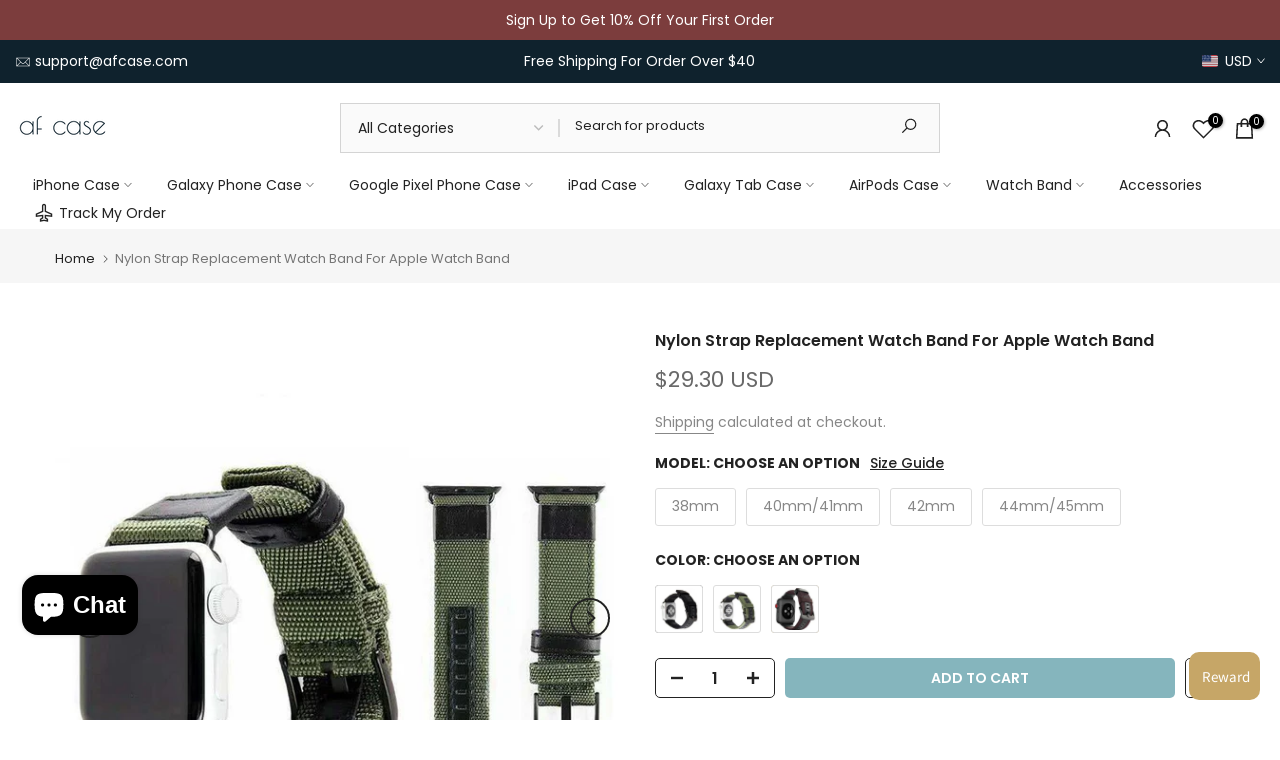

--- FILE ---
content_type: text/html; charset=utf-8
request_url: https://afcase.com/products/3pcs-full-cover-tempered-glass-on-the-for-iphone-7-8-6-6s-plus-x-screen-protector-on-iphone-x-xr-xs-max-se-5-5s-11-12-pro-glass?view=a-configs
body_size: 10375
content:

<div id="theme-configs"><section id="shopify-section-template--18840182489248__main-qv" class="shopify-section t4s-section t4s-section-main t4s-section-main-product t4s_tp_flickity t4s-section-admn-fixed"><link href="//afcase.com/cdn/shop/t/23/assets/pre_flickityt4s.min.css?v=80452565481494416591761787277" rel="stylesheet" type="text/css" media="all" />
  <link href="//afcase.com/cdn/shop/t/23/assets/slider-settings.css?v=46721434436777892401761787277" rel="stylesheet" type="text/css" media="all" />
  <link href="//afcase.com/cdn/shop/t/23/assets/main-product.css?v=134637357451055475961761787277" rel="stylesheet" type="text/css" media="all" />
  <link href="//afcase.com/cdn/shop/t/23/assets/qv-product.css?v=73053566104164858781761787277" rel="stylesheet" type="text/css" media="all" />
  <style>.t4s-drawer[aria-hidden=false] { z-index: 2000; }</style>
  
  <div class="t4s-container- t4s-product-quick-view t4s-product-media__without_thumbnails t4s-product-thumb-size__">
    <div data-product-featured='{"id":"6878205608096", "disableSwatch":false, "media": true,"enableHistoryState": false, "formID": "#product-form-6878205608096template--18840182489248__main-qv", "removeSoldout":false, "changeVariantByImg":true, "isNoPick":true,"hasSoldoutUnavailable":false,"enable_zoom_click_mb":null,"main_click":"null","canMediaGroup":false,"isGrouped":false,"available":true, "customBadge":null, "customBadgeHandle":null,"dateStart":1628477473, "compare_at_price":null,"price":null, "isPreoder":false, "showFirstMedia":true }' class="t4s-row t4s-row__product is-zoom-type__" data-t4s-zoom-main>
      <div class="t4s-col-md-6 t4s-col-12 t4s-col-item t4s-product__media-wrapper"><link href="//afcase.com/cdn/shop/t/23/assets/slider-settings.css?v=46721434436777892401761787277" rel="stylesheet" type="text/css" media="all" />
            <div class="t4s-row t4s-g-0 t4s-gx-10 t4s-gx-lg-20">
              <div data-product-single-media-group class="t4s-col-12 t4s-col-item">
                <div data-t4s-gallery- data-main-media data-t4s-thumb-true class="t4s-row t4s-g-0 t4s-slide-eff-fade flickityt4s t4s_ratioadapt t4s_position_8 t4s_cover t4s-flicky-slider  t4s-slider-btn-true t4s-slider-btn-style-outline t4s-slider-btn-round t4s-slider-btn-small t4s-slider-btn-cl-dark t4s-slider-btn-vi-always t4s-slider-btn-hidden-mobile-false" data-flickityt4s-js='{"t4sid": "template--18840182489248__main-qv", "status": true, "checkVisibility": false, "cellSelector": "[data-main-slide]:not(.is--media-hide)","isFilter":false,"imagesLoaded": 0,"adaptiveHeight": 1, "contain": 1, "groupCells": "100%", "dragThreshold" : 6, "cellAlign": "left","wrapAround": true,"prevNextButtons": true,"percentPosition": 1,"pageDots": false, "autoPlay" : 0, "pauseAutoPlayOnHover" : true }'><div data-product-single-media-wrapper data-main-slide class="t4s-col-12 t4s-col-item t4s-product__media-item  t4s-product__media-item--variant" data-media-id="38193953898656" data-nt-media-id="template--18840182489248__main-qv-38193953898656" data-media-type="image" data-grname="" data-grpvl="">
	<div data-t4s-gallery--open class="t4s_ratio t4s-product__media is-pswp-disable" style="--aspect-ratioapt:1.0;--mw-media:800px">
		<noscript><img src="//afcase.com/cdn/shop/files/S8f19877c38d04118a1d0abb03247b7c2s_bbf0abe9-3a2a-432c-a6fe-0a0917eec9c3.png?v=1756783315&amp;width=720" alt="" srcset="//afcase.com/cdn/shop/files/S8f19877c38d04118a1d0abb03247b7c2s_bbf0abe9-3a2a-432c-a6fe-0a0917eec9c3.png?v=1756783315&amp;width=288 288w, //afcase.com/cdn/shop/files/S8f19877c38d04118a1d0abb03247b7c2s_bbf0abe9-3a2a-432c-a6fe-0a0917eec9c3.png?v=1756783315&amp;width=576 576w" width="720" height="720" loading="lazy" class="t4s-img-noscript" sizes="(min-width: 1500px) 1500px, (min-width: 750px) calc((100vw - 11.5rem) / 2), calc(100vw - 4rem)"></noscript>
	   <img data-master="//afcase.com/cdn/shop/files/S8f19877c38d04118a1d0abb03247b7c2s_bbf0abe9-3a2a-432c-a6fe-0a0917eec9c3.png?v=1756783315" class="lazyloadt4s t4s-lz--fadeIn" data-src="//afcase.com/cdn/shop/files/S8f19877c38d04118a1d0abb03247b7c2s_bbf0abe9-3a2a-432c-a6fe-0a0917eec9c3.png?v=1756783315&width=1" data-widths="[100,200,400,600,700,800,900,1000,1200,1400,1600]" data-optimumx="2" data-sizes="auto" src="data:image/svg+xml,%3Csvg%20viewBox%3D%220%200%20800%20800%22%20xmlns%3D%22http%3A%2F%2Fwww.w3.org%2F2000%2Fsvg%22%3E%3C%2Fsvg%3E" width="800" height="800" alt="">
	   <span class="lazyloadt4s-loader"></span>
	</div>
</div><div data-product-single-media-wrapper data-main-slide class="t4s-col-12 t4s-col-item t4s-product__media-item " data-media-id="38193903108256" data-nt-media-id="template--18840182489248__main-qv-38193903108256" data-media-type="image" data-grname="" data-grpvl="">
	<div data-t4s-gallery--open class="t4s_ratio t4s-product__media is-pswp-disable" style="--aspect-ratioapt:1.0;--mw-media:800px">
		<noscript><img src="//afcase.com/cdn/shop/files/S8f19877c38d04118a1d0abb03247b7c2s.png?v=1756783315&amp;width=720" alt="" srcset="//afcase.com/cdn/shop/files/S8f19877c38d04118a1d0abb03247b7c2s.png?v=1756783315&amp;width=288 288w, //afcase.com/cdn/shop/files/S8f19877c38d04118a1d0abb03247b7c2s.png?v=1756783315&amp;width=576 576w" width="720" height="720" loading="lazy" class="t4s-img-noscript" sizes="(min-width: 1500px) 1500px, (min-width: 750px) calc((100vw - 11.5rem) / 2), calc(100vw - 4rem)"></noscript>
	   <img data-master="//afcase.com/cdn/shop/files/S8f19877c38d04118a1d0abb03247b7c2s.png?v=1756783315" class="lazyloadt4s t4s-lz--fadeIn" data-src="//afcase.com/cdn/shop/files/S8f19877c38d04118a1d0abb03247b7c2s.png?v=1756783315&width=1" data-widths="[100,200,400,600,700,800,900,1000,1200,1400,1600]" data-optimumx="2" data-sizes="auto" src="data:image/svg+xml,%3Csvg%20viewBox%3D%220%200%20800%20800%22%20xmlns%3D%22http%3A%2F%2Fwww.w3.org%2F2000%2Fsvg%22%3E%3C%2Fsvg%3E" width="800" height="800" alt="">
	   <span class="lazyloadt4s-loader"></span>
	</div>
</div><div data-product-single-media-wrapper data-main-slide class="t4s-col-12 t4s-col-item t4s-product__media-item " data-media-id="38193903009952" data-nt-media-id="template--18840182489248__main-qv-38193903009952" data-media-type="image" data-grname="" data-grpvl="">
	<div data-t4s-gallery--open class="t4s_ratio t4s-product__media is-pswp-disable" style="--aspect-ratioapt:1.0148849797023005;--mw-media:1500px">
		<noscript><img src="//afcase.com/cdn/shop/files/S5b5a1124c21f42e3bf1f059c5a2eb4ccz.webp?v=1756783315&amp;width=720" alt="" srcset="//afcase.com/cdn/shop/files/S5b5a1124c21f42e3bf1f059c5a2eb4ccz.webp?v=1756783315&amp;width=288 288w, //afcase.com/cdn/shop/files/S5b5a1124c21f42e3bf1f059c5a2eb4ccz.webp?v=1756783315&amp;width=576 576w" width="720" height="709" loading="lazy" class="t4s-img-noscript" sizes="(min-width: 1500px) 1500px, (min-width: 750px) calc((100vw - 11.5rem) / 2), calc(100vw - 4rem)"></noscript>
	   <img data-master="//afcase.com/cdn/shop/files/S5b5a1124c21f42e3bf1f059c5a2eb4ccz.webp?v=1756783315" class="lazyloadt4s t4s-lz--fadeIn" data-src="//afcase.com/cdn/shop/files/S5b5a1124c21f42e3bf1f059c5a2eb4ccz.webp?v=1756783315&width=1" data-widths="[100,200,400,600,700,800,900,1000,1200,1400,1600]" data-optimumx="2" data-sizes="auto" src="data:image/svg+xml,%3Csvg%20viewBox%3D%220%200%201500%201478%22%20xmlns%3D%22http%3A%2F%2Fwww.w3.org%2F2000%2Fsvg%22%3E%3C%2Fsvg%3E" width="1500" height="1478" alt="">
	   <span class="lazyloadt4s-loader"></span>
	</div>
</div><div data-product-single-media-wrapper data-main-slide class="t4s-col-12 t4s-col-item t4s-product__media-item " data-media-id="38193903173792" data-nt-media-id="template--18840182489248__main-qv-38193903173792" data-media-type="image" data-grname="" data-grpvl="">
	<div data-t4s-gallery--open class="t4s_ratio t4s-product__media is-pswp-disable" style="--aspect-ratioapt:1.0;--mw-media:1500px">
		<noscript><img src="//afcase.com/cdn/shop/files/S13ce1e1009f7468b8d8b40fbd7e65657L.webp?v=1756783315&amp;width=720" alt="" srcset="//afcase.com/cdn/shop/files/S13ce1e1009f7468b8d8b40fbd7e65657L.webp?v=1756783315&amp;width=288 288w, //afcase.com/cdn/shop/files/S13ce1e1009f7468b8d8b40fbd7e65657L.webp?v=1756783315&amp;width=576 576w" width="720" height="720" loading="lazy" class="t4s-img-noscript" sizes="(min-width: 1500px) 1500px, (min-width: 750px) calc((100vw - 11.5rem) / 2), calc(100vw - 4rem)"></noscript>
	   <img data-master="//afcase.com/cdn/shop/files/S13ce1e1009f7468b8d8b40fbd7e65657L.webp?v=1756783315" class="lazyloadt4s t4s-lz--fadeIn" data-src="//afcase.com/cdn/shop/files/S13ce1e1009f7468b8d8b40fbd7e65657L.webp?v=1756783315&width=1" data-widths="[100,200,400,600,700,800,900,1000,1200,1400,1600]" data-optimumx="2" data-sizes="auto" src="data:image/svg+xml,%3Csvg%20viewBox%3D%220%200%201500%201500%22%20xmlns%3D%22http%3A%2F%2Fwww.w3.org%2F2000%2Fsvg%22%3E%3C%2Fsvg%3E" width="1500" height="1500" alt="">
	   <span class="lazyloadt4s-loader"></span>
	</div>
</div><div data-product-single-media-wrapper data-main-slide class="t4s-col-12 t4s-col-item t4s-product__media-item " data-media-id="38193903141024" data-nt-media-id="template--18840182489248__main-qv-38193903141024" data-media-type="image" data-grname="" data-grpvl="">
	<div data-t4s-gallery--open class="t4s_ratio t4s-product__media is-pswp-disable" style="--aspect-ratioapt:1.0;--mw-media:1500px">
		<noscript><img src="//afcase.com/cdn/shop/files/S6a4e40bc12184bffa253aed4368955e6c.webp?v=1756783315&amp;width=720" alt="" srcset="//afcase.com/cdn/shop/files/S6a4e40bc12184bffa253aed4368955e6c.webp?v=1756783315&amp;width=288 288w, //afcase.com/cdn/shop/files/S6a4e40bc12184bffa253aed4368955e6c.webp?v=1756783315&amp;width=576 576w" width="720" height="720" loading="lazy" class="t4s-img-noscript" sizes="(min-width: 1500px) 1500px, (min-width: 750px) calc((100vw - 11.5rem) / 2), calc(100vw - 4rem)"></noscript>
	   <img data-master="//afcase.com/cdn/shop/files/S6a4e40bc12184bffa253aed4368955e6c.webp?v=1756783315" class="lazyloadt4s t4s-lz--fadeIn" data-src="//afcase.com/cdn/shop/files/S6a4e40bc12184bffa253aed4368955e6c.webp?v=1756783315&width=1" data-widths="[100,200,400,600,700,800,900,1000,1200,1400,1600]" data-optimumx="2" data-sizes="auto" src="data:image/svg+xml,%3Csvg%20viewBox%3D%220%200%201500%201500%22%20xmlns%3D%22http%3A%2F%2Fwww.w3.org%2F2000%2Fsvg%22%3E%3C%2Fsvg%3E" width="1500" height="1500" alt="">
	   <span class="lazyloadt4s-loader"></span>
	</div>
</div><div data-product-single-media-wrapper data-main-slide class="t4s-col-12 t4s-col-item t4s-product__media-item " data-media-id="22110791205024" data-nt-media-id="template--18840182489248__main-qv-22110791205024" data-media-type="image" data-grname="" data-grpvl="">
	<div data-t4s-gallery--open class="t4s_ratio t4s-product__media is-pswp-disable" style="--aspect-ratioapt:1.0;--mw-media:919px">
		<noscript><img src="//afcase.com/cdn/shop/products/H76ce38d0d9e34ab38d85d18c68ad6e56I.jpg?v=1756783315&amp;width=720" alt="3PCS Full Cover Tempered Glass Screen Protector For iPhone - afcase" srcset="//afcase.com/cdn/shop/products/H76ce38d0d9e34ab38d85d18c68ad6e56I.jpg?v=1756783315&amp;width=288 288w, //afcase.com/cdn/shop/products/H76ce38d0d9e34ab38d85d18c68ad6e56I.jpg?v=1756783315&amp;width=576 576w" width="720" height="720" loading="lazy" class="t4s-img-noscript" sizes="(min-width: 1500px) 1500px, (min-width: 750px) calc((100vw - 11.5rem) / 2), calc(100vw - 4rem)"></noscript>
	   <img data-master="//afcase.com/cdn/shop/products/H76ce38d0d9e34ab38d85d18c68ad6e56I.jpg?v=1756783315" class="lazyloadt4s t4s-lz--fadeIn" data-src="//afcase.com/cdn/shop/products/H76ce38d0d9e34ab38d85d18c68ad6e56I.jpg?v=1756783315&width=1" data-widths="[100,200,400,600,700,800,900,1000,1200,1400,1600]" data-optimumx="2" data-sizes="auto" src="data:image/svg+xml,%3Csvg%20viewBox%3D%220%200%20919%20919%22%20xmlns%3D%22http%3A%2F%2Fwww.w3.org%2F2000%2Fsvg%22%3E%3C%2Fsvg%3E" width="919" height="919" alt="3PCS Full Cover Tempered Glass Screen Protector For iPhone - afcase">
	   <span class="lazyloadt4s-loader"></span>
	</div>
</div><div data-product-single-media-wrapper data-main-slide class="t4s-col-12 t4s-col-item t4s-product__media-item " data-media-id="22110622548128" data-nt-media-id="template--18840182489248__main-qv-22110622548128" data-media-type="image" data-grname="" data-grpvl="">
	<div data-t4s-gallery--open class="t4s_ratio t4s-product__media is-pswp-disable" style="--aspect-ratioapt:1.0;--mw-media:800px">
		<noscript><img src="//afcase.com/cdn/shop/products/H09260834d27645cf9d114811411f7a6cI.jpg?v=1756783315&amp;width=720" alt="3PCS Full Cover Tempered Glass Screen Protector For iPhone - afcase" srcset="//afcase.com/cdn/shop/products/H09260834d27645cf9d114811411f7a6cI.jpg?v=1756783315&amp;width=288 288w, //afcase.com/cdn/shop/products/H09260834d27645cf9d114811411f7a6cI.jpg?v=1756783315&amp;width=576 576w" width="720" height="720" loading="lazy" class="t4s-img-noscript" sizes="(min-width: 1500px) 1500px, (min-width: 750px) calc((100vw - 11.5rem) / 2), calc(100vw - 4rem)"></noscript>
	   <img data-master="//afcase.com/cdn/shop/products/H09260834d27645cf9d114811411f7a6cI.jpg?v=1756783315" class="lazyloadt4s t4s-lz--fadeIn" data-src="//afcase.com/cdn/shop/products/H09260834d27645cf9d114811411f7a6cI.jpg?v=1756783315&width=1" data-widths="[100,200,400,600,700,800,900,1000,1200,1400,1600]" data-optimumx="2" data-sizes="auto" src="data:image/svg+xml,%3Csvg%20viewBox%3D%220%200%20800%20800%22%20xmlns%3D%22http%3A%2F%2Fwww.w3.org%2F2000%2Fsvg%22%3E%3C%2Fsvg%3E" width="800" height="800" alt="3PCS Full Cover Tempered Glass Screen Protector For iPhone - afcase">
	   <span class="lazyloadt4s-loader"></span>
	</div>
</div><div data-product-single-media-wrapper data-main-slide class="t4s-col-12 t4s-col-item t4s-product__media-item " data-media-id="22110623170720" data-nt-media-id="template--18840182489248__main-qv-22110623170720" data-media-type="image" data-grname="" data-grpvl="">
	<div data-t4s-gallery--open class="t4s_ratio t4s-product__media is-pswp-disable" style="--aspect-ratioapt:1.0;--mw-media:800px">
		<noscript><img src="//afcase.com/cdn/shop/products/Hb648158b19dd46ee9ba7c7beb10809abN.jpg?v=1756783315&amp;width=720" alt="3PCS Full Cover Tempered Glass Screen Protector For iPhone - afcase" srcset="//afcase.com/cdn/shop/products/Hb648158b19dd46ee9ba7c7beb10809abN.jpg?v=1756783315&amp;width=288 288w, //afcase.com/cdn/shop/products/Hb648158b19dd46ee9ba7c7beb10809abN.jpg?v=1756783315&amp;width=576 576w" width="720" height="720" loading="lazy" class="t4s-img-noscript" sizes="(min-width: 1500px) 1500px, (min-width: 750px) calc((100vw - 11.5rem) / 2), calc(100vw - 4rem)"></noscript>
	   <img data-master="//afcase.com/cdn/shop/products/Hb648158b19dd46ee9ba7c7beb10809abN.jpg?v=1756783315" class="lazyloadt4s t4s-lz--fadeIn" data-src="//afcase.com/cdn/shop/products/Hb648158b19dd46ee9ba7c7beb10809abN.jpg?v=1756783315&width=1" data-widths="[100,200,400,600,700,800,900,1000,1200,1400,1600]" data-optimumx="2" data-sizes="auto" src="data:image/svg+xml,%3Csvg%20viewBox%3D%220%200%20800%20800%22%20xmlns%3D%22http%3A%2F%2Fwww.w3.org%2F2000%2Fsvg%22%3E%3C%2Fsvg%3E" width="800" height="800" alt="3PCS Full Cover Tempered Glass Screen Protector For iPhone - afcase">
	   <span class="lazyloadt4s-loader"></span>
	</div>
</div><div data-product-single-media-wrapper data-main-slide class="t4s-col-12 t4s-col-item t4s-product__media-item " data-media-id="22110791073952" data-nt-media-id="template--18840182489248__main-qv-22110791073952" data-media-type="image" data-grname="" data-grpvl="">
	<div data-t4s-gallery--open class="t4s_ratio t4s-product__media is-pswp-disable" style="--aspect-ratioapt:1.0010893246187365;--mw-media:919px">
		<noscript><img src="//afcase.com/cdn/shop/products/H952e4a0549714baeb6c468bed69b263bH.jpg?v=1756783315&amp;width=720" alt="3PCS Full Cover Tempered Glass Screen Protector For iPhone - afcase" srcset="//afcase.com/cdn/shop/products/H952e4a0549714baeb6c468bed69b263bH.jpg?v=1756783315&amp;width=288 288w, //afcase.com/cdn/shop/products/H952e4a0549714baeb6c468bed69b263bH.jpg?v=1756783315&amp;width=576 576w" width="720" height="719" loading="lazy" class="t4s-img-noscript" sizes="(min-width: 1500px) 1500px, (min-width: 750px) calc((100vw - 11.5rem) / 2), calc(100vw - 4rem)"></noscript>
	   <img data-master="//afcase.com/cdn/shop/products/H952e4a0549714baeb6c468bed69b263bH.jpg?v=1756783315" class="lazyloadt4s t4s-lz--fadeIn" data-src="//afcase.com/cdn/shop/products/H952e4a0549714baeb6c468bed69b263bH.jpg?v=1756783315&width=1" data-widths="[100,200,400,600,700,800,900,1000,1200,1400,1600]" data-optimumx="2" data-sizes="auto" src="data:image/svg+xml,%3Csvg%20viewBox%3D%220%200%20919%20918%22%20xmlns%3D%22http%3A%2F%2Fwww.w3.org%2F2000%2Fsvg%22%3E%3C%2Fsvg%3E" width="919" height="918" alt="3PCS Full Cover Tempered Glass Screen Protector For iPhone - afcase">
	   <span class="lazyloadt4s-loader"></span>
	</div>
</div><div data-product-single-media-wrapper data-main-slide class="t4s-col-12 t4s-col-item t4s-product__media-item " data-media-id="22110791106720" data-nt-media-id="template--18840182489248__main-qv-22110791106720" data-media-type="image" data-grname="" data-grpvl="">
	<div data-t4s-gallery--open class="t4s_ratio t4s-product__media is-pswp-disable" style="--aspect-ratioapt:1.001086956521739;--mw-media:921px">
		<noscript><img src="//afcase.com/cdn/shop/products/H672ece94de3a454195caef69fd8289d39.jpg?v=1756783315&amp;width=720" alt="3PCS Full Cover Tempered Glass Screen Protector For iPhone - afcase" srcset="//afcase.com/cdn/shop/products/H672ece94de3a454195caef69fd8289d39.jpg?v=1756783315&amp;width=288 288w, //afcase.com/cdn/shop/products/H672ece94de3a454195caef69fd8289d39.jpg?v=1756783315&amp;width=576 576w" width="720" height="719" loading="lazy" class="t4s-img-noscript" sizes="(min-width: 1500px) 1500px, (min-width: 750px) calc((100vw - 11.5rem) / 2), calc(100vw - 4rem)"></noscript>
	   <img data-master="//afcase.com/cdn/shop/products/H672ece94de3a454195caef69fd8289d39.jpg?v=1756783315" class="lazyloadt4s t4s-lz--fadeIn" data-src="//afcase.com/cdn/shop/products/H672ece94de3a454195caef69fd8289d39.jpg?v=1756783315&width=1" data-widths="[100,200,400,600,700,800,900,1000,1200,1400,1600]" data-optimumx="2" data-sizes="auto" src="data:image/svg+xml,%3Csvg%20viewBox%3D%220%200%20921%20920%22%20xmlns%3D%22http%3A%2F%2Fwww.w3.org%2F2000%2Fsvg%22%3E%3C%2Fsvg%3E" width="921" height="920" alt="3PCS Full Cover Tempered Glass Screen Protector For iPhone - afcase">
	   <span class="lazyloadt4s-loader"></span>
	</div>
</div><div data-product-single-media-wrapper data-main-slide class="t4s-col-12 t4s-col-item t4s-product__media-item " data-media-id="22110791139488" data-nt-media-id="template--18840182489248__main-qv-22110791139488" data-media-type="image" data-grname="" data-grpvl="">
	<div data-t4s-gallery--open class="t4s_ratio t4s-product__media is-pswp-disable" style="--aspect-ratioapt:1.0010905125408942;--mw-media:918px">
		<noscript><img src="//afcase.com/cdn/shop/products/H407a49767a454db88c91a3a45fda9c77B.jpg?v=1756783315&amp;width=720" alt="3PCS Full Cover Tempered Glass Screen Protector For iPhone - afcase" srcset="//afcase.com/cdn/shop/products/H407a49767a454db88c91a3a45fda9c77B.jpg?v=1756783315&amp;width=288 288w, //afcase.com/cdn/shop/products/H407a49767a454db88c91a3a45fda9c77B.jpg?v=1756783315&amp;width=576 576w" width="720" height="719" loading="lazy" class="t4s-img-noscript" sizes="(min-width: 1500px) 1500px, (min-width: 750px) calc((100vw - 11.5rem) / 2), calc(100vw - 4rem)"></noscript>
	   <img data-master="//afcase.com/cdn/shop/products/H407a49767a454db88c91a3a45fda9c77B.jpg?v=1756783315" class="lazyloadt4s t4s-lz--fadeIn" data-src="//afcase.com/cdn/shop/products/H407a49767a454db88c91a3a45fda9c77B.jpg?v=1756783315&width=1" data-widths="[100,200,400,600,700,800,900,1000,1200,1400,1600]" data-optimumx="2" data-sizes="auto" src="data:image/svg+xml,%3Csvg%20viewBox%3D%220%200%20918%20917%22%20xmlns%3D%22http%3A%2F%2Fwww.w3.org%2F2000%2Fsvg%22%3E%3C%2Fsvg%3E" width="918" height="917" alt="3PCS Full Cover Tempered Glass Screen Protector For iPhone - afcase">
	   <span class="lazyloadt4s-loader"></span>
	</div>
</div><div data-product-single-media-wrapper data-main-slide class="t4s-col-12 t4s-col-item t4s-product__media-item " data-media-id="22110791172256" data-nt-media-id="template--18840182489248__main-qv-22110791172256" data-media-type="image" data-grname="" data-grpvl="">
	<div data-t4s-gallery--open class="t4s_ratio t4s-product__media is-pswp-disable" style="--aspect-ratioapt:1.0;--mw-media:919px">
		<noscript><img src="//afcase.com/cdn/shop/products/H99c57a09d01f4398bb2226183b384184u.jpg?v=1756783315&amp;width=720" alt="3PCS Full Cover Tempered Glass Screen Protector For iPhone - afcase" srcset="//afcase.com/cdn/shop/products/H99c57a09d01f4398bb2226183b384184u.jpg?v=1756783315&amp;width=288 288w, //afcase.com/cdn/shop/products/H99c57a09d01f4398bb2226183b384184u.jpg?v=1756783315&amp;width=576 576w" width="720" height="720" loading="lazy" class="t4s-img-noscript" sizes="(min-width: 1500px) 1500px, (min-width: 750px) calc((100vw - 11.5rem) / 2), calc(100vw - 4rem)"></noscript>
	   <img data-master="//afcase.com/cdn/shop/products/H99c57a09d01f4398bb2226183b384184u.jpg?v=1756783315" class="lazyloadt4s t4s-lz--fadeIn" data-src="//afcase.com/cdn/shop/products/H99c57a09d01f4398bb2226183b384184u.jpg?v=1756783315&width=1" data-widths="[100,200,400,600,700,800,900,1000,1200,1400,1600]" data-optimumx="2" data-sizes="auto" src="data:image/svg+xml,%3Csvg%20viewBox%3D%220%200%20919%20919%22%20xmlns%3D%22http%3A%2F%2Fwww.w3.org%2F2000%2Fsvg%22%3E%3C%2Fsvg%3E" width="919" height="919" alt="3PCS Full Cover Tempered Glass Screen Protector For iPhone - afcase">
	   <span class="lazyloadt4s-loader"></span>
	</div>
</div><div data-product-single-media-wrapper data-main-slide class="t4s-col-12 t4s-col-item t4s-product__media-item " data-media-id="22110791237792" data-nt-media-id="template--18840182489248__main-qv-22110791237792" data-media-type="image" data-grname="" data-grpvl="">
	<div data-t4s-gallery--open class="t4s_ratio t4s-product__media is-pswp-disable" style="--aspect-ratioapt:1.0;--mw-media:920px">
		<noscript><img src="//afcase.com/cdn/shop/products/H2cec4832a448400a884127dbde5c1fb2R.jpg?v=1756783315&amp;width=720" alt="3PCS Full Cover Tempered Glass Screen Protector For iPhone - afcase" srcset="//afcase.com/cdn/shop/products/H2cec4832a448400a884127dbde5c1fb2R.jpg?v=1756783315&amp;width=288 288w, //afcase.com/cdn/shop/products/H2cec4832a448400a884127dbde5c1fb2R.jpg?v=1756783315&amp;width=576 576w" width="720" height="720" loading="lazy" class="t4s-img-noscript" sizes="(min-width: 1500px) 1500px, (min-width: 750px) calc((100vw - 11.5rem) / 2), calc(100vw - 4rem)"></noscript>
	   <img data-master="//afcase.com/cdn/shop/products/H2cec4832a448400a884127dbde5c1fb2R.jpg?v=1756783315" class="lazyloadt4s t4s-lz--fadeIn" data-src="//afcase.com/cdn/shop/products/H2cec4832a448400a884127dbde5c1fb2R.jpg?v=1756783315&width=1" data-widths="[100,200,400,600,700,800,900,1000,1200,1400,1600]" data-optimumx="2" data-sizes="auto" src="data:image/svg+xml,%3Csvg%20viewBox%3D%220%200%20920%20920%22%20xmlns%3D%22http%3A%2F%2Fwww.w3.org%2F2000%2Fsvg%22%3E%3C%2Fsvg%3E" width="920" height="920" alt="3PCS Full Cover Tempered Glass Screen Protector For iPhone - afcase">
	   <span class="lazyloadt4s-loader"></span>
	</div>
</div><div data-product-single-media-wrapper data-main-slide class="t4s-col-12 t4s-col-item t4s-product__media-item " data-media-id="22110791008416" data-nt-media-id="template--18840182489248__main-qv-22110791008416" data-media-type="image" data-grname="" data-grpvl="">
	<div data-t4s-gallery--open class="t4s_ratio t4s-product__media is-pswp-disable" style="--aspect-ratioapt:1.0;--mw-media:1512px">
		<noscript><img src="//afcase.com/cdn/shop/products/0809.jpg?v=1756783315&amp;width=720" alt="3PCS Full Cover Tempered Glass Screen Protector For iPhone - afcase" srcset="//afcase.com/cdn/shop/products/0809.jpg?v=1756783315&amp;width=288 288w, //afcase.com/cdn/shop/products/0809.jpg?v=1756783315&amp;width=576 576w" width="720" height="720" loading="lazy" class="t4s-img-noscript" sizes="(min-width: 1500px) 1500px, (min-width: 750px) calc((100vw - 11.5rem) / 2), calc(100vw - 4rem)"></noscript>
	   <img data-master="//afcase.com/cdn/shop/products/0809.jpg?v=1756783315" class="lazyloadt4s t4s-lz--fadeIn" data-src="//afcase.com/cdn/shop/products/0809.jpg?v=1756783315&width=1" data-widths="[100,200,400,600,700,800,900,1000,1200,1400,1600]" data-optimumx="2" data-sizes="auto" src="data:image/svg+xml,%3Csvg%20viewBox%3D%220%200%201512%201512%22%20xmlns%3D%22http%3A%2F%2Fwww.w3.org%2F2000%2Fsvg%22%3E%3C%2Fsvg%3E" width="1512" height="1512" alt="3PCS Full Cover Tempered Glass Screen Protector For iPhone - afcase">
	   <span class="lazyloadt4s-loader"></span>
	</div>
</div><div data-product-single-media-wrapper data-main-slide class="t4s-col-12 t4s-col-item t4s-product__media-item " data-media-id="38193903075488" data-nt-media-id="template--18840182489248__main-qv-38193903075488" data-media-type="image" data-grname="" data-grpvl="">
	<div data-t4s-gallery--open class="t4s_ratio t4s-product__media is-pswp-disable" style="--aspect-ratioapt:1.0;--mw-media:1500px">
		<noscript><img src="//afcase.com/cdn/shop/files/S132158b39b26425d99ed57ccc84763e3H.webp?v=1756783315&amp;width=720" alt="" srcset="//afcase.com/cdn/shop/files/S132158b39b26425d99ed57ccc84763e3H.webp?v=1756783315&amp;width=288 288w, //afcase.com/cdn/shop/files/S132158b39b26425d99ed57ccc84763e3H.webp?v=1756783315&amp;width=576 576w" width="720" height="720" loading="lazy" class="t4s-img-noscript" sizes="(min-width: 1500px) 1500px, (min-width: 750px) calc((100vw - 11.5rem) / 2), calc(100vw - 4rem)"></noscript>
	   <img data-master="//afcase.com/cdn/shop/files/S132158b39b26425d99ed57ccc84763e3H.webp?v=1756783315" class="lazyloadt4s t4s-lz--fadeIn" data-src="//afcase.com/cdn/shop/files/S132158b39b26425d99ed57ccc84763e3H.webp?v=1756783315&width=1" data-widths="[100,200,400,600,700,800,900,1000,1200,1400,1600]" data-optimumx="2" data-sizes="auto" src="data:image/svg+xml,%3Csvg%20viewBox%3D%220%200%201500%201500%22%20xmlns%3D%22http%3A%2F%2Fwww.w3.org%2F2000%2Fsvg%22%3E%3C%2Fsvg%3E" width="1500" height="1500" alt="">
	   <span class="lazyloadt4s-loader"></span>
	</div>
</div><div data-product-single-media-wrapper data-main-slide class="t4s-col-12 t4s-col-item t4s-product__media-item " data-media-id="38193903042720" data-nt-media-id="template--18840182489248__main-qv-38193903042720" data-media-type="image" data-grname="" data-grpvl="">
	<div data-t4s-gallery--open class="t4s_ratio t4s-product__media is-pswp-disable" style="--aspect-ratioapt:1.0;--mw-media:1500px">
		<noscript><img src="//afcase.com/cdn/shop/files/Sdd5a36d7871048cdb31c533f6cd38926V.webp?v=1756783315&amp;width=720" alt="" srcset="//afcase.com/cdn/shop/files/Sdd5a36d7871048cdb31c533f6cd38926V.webp?v=1756783315&amp;width=288 288w, //afcase.com/cdn/shop/files/Sdd5a36d7871048cdb31c533f6cd38926V.webp?v=1756783315&amp;width=576 576w" width="720" height="720" loading="lazy" class="t4s-img-noscript" sizes="(min-width: 1500px) 1500px, (min-width: 750px) calc((100vw - 11.5rem) / 2), calc(100vw - 4rem)"></noscript>
	   <img data-master="//afcase.com/cdn/shop/files/Sdd5a36d7871048cdb31c533f6cd38926V.webp?v=1756783315" class="lazyloadt4s t4s-lz--fadeIn" data-src="//afcase.com/cdn/shop/files/Sdd5a36d7871048cdb31c533f6cd38926V.webp?v=1756783315&width=1" data-widths="[100,200,400,600,700,800,900,1000,1200,1400,1600]" data-optimumx="2" data-sizes="auto" src="data:image/svg+xml,%3Csvg%20viewBox%3D%220%200%201500%201500%22%20xmlns%3D%22http%3A%2F%2Fwww.w3.org%2F2000%2Fsvg%22%3E%3C%2Fsvg%3E" width="1500" height="1500" alt="">
	   <span class="lazyloadt4s-loader"></span>
	</div>
</div></div>
                <div data-product-single-badge data-sort="sale,new,soldout,preOrder,custom" class="t4s-single-product-badge lazyloadt4s t4s-pa t4s-pe-none t4s-op-0" data-rendert4s="css://afcase.com/cdn/shop/t/23/assets/single-pr-badge.css?v=8070179643820959801761787277"></div>
              </div></div></div>
      <div data-t4s-zoom-info class="t4s-col-md-6 t4s-col-12 t4s-col-item t4s-product__info-wrapper t4s-pr">
        <div id="product-zoom-template--18840182489248__main-qv" class="t4s-product__zoom-wrapper"></div>
        <div id="ProductInfo-template--template--18840182489248__main-qv__main" data-t4s-scroll-me class="t4s-product__info-container t4s-op-0 t4s-current-scrollbar"><h1 class="t4s-product__title" style="--title-family:var(--font-family-1);--title-style:none;--title-size:16px;--title-weight:600;--title-line-height:1;--title-spacing:0px;--title-color:#222222;--title-color-hover:#56cfe1;" ><a href="/products/3pcs-full-cover-tempered-glass-on-the-for-iphone-7-8-6-6s-plus-x-screen-protector-on-iphone-x-xr-xs-max-se-5-5s-11-12-pro-glass">3PCS Full Cover Tempered Screen Protector For iPhone</a></h1><div class="t4s-product__price-review" style="--price-size:22px;--price-weight:400;--price-color:#696969;--price-sale-color:#ec0101;">
<div class="t4s-product-price"data-pr-price data-product-price data-saletype="0" ><del><span class=money>$15.00 USD</span></del> <ins><span class=money>$9.90 USD</span></ins>
</div><a href="#t4s-tab-reviewtemplate--18840182489248__main-qv" class="t4s-product__review t4s-d-inline-block"><div class="t4s-pr_rating t4s-review_pr_other"></div></a></div><div class="t4s-product__policies t4s-rte" data-product-policies><a href="/policies/shipping-policy">Shipping</a> calculated at checkout.
</div><div class="t4s-product-form__variants is-no-pick__true is-payment-btn-true t4s-payment-button t4s-btn-color-dark  is-remove-soldout-false is-btn-full-width__true is-btn-atc-txt-3 is-btn-ck-txt-3 is--fist-ratio-false" style=" --wishlist-color: #222222;--wishlist-hover-color: #56cfe1;--wishlist-active-color: #e81e1e;--compare-color: #222222;--compare-hover-color: #56cfe1;--compare-active-color: #222222;" >
  <div data-callBackVariant id="t4s-callBackVariantproduct-form-6878205608096template--18840182489248__main-qv"><form method="post" action="/cart/add" id="product-form-6878205608096template--18840182489248__main-qv" accept-charset="UTF-8" class="t4s-form__product has--form__swatch is--main-sticky" enctype="multipart/form-data" data-productid="6878205608096" novalidate="novalidate" data-type="add-to-cart-form" data-disable-swatch="false"><input type="hidden" name="form_type" value="product" /><input type="hidden" name="utf8" value="✓" /><link href="//afcase.com/cdn/shop/t/23/assets/swatch.css?v=168733908360015823411761787277" rel="stylesheet" type="text/css" media="all" />
        <select name="id" id="product-select-6878205608096template--18840182489248__main-qv" class="t4s-product__select t4s-d-none"><option value="52756594655392" data-mdid="38193953898656" data-incoming="false" data-inventoryQuantity="5772" data-inventoryPolicy="deny" data-nextIncomingDate="">iPhone 17 Pro Max / 3 Pcs Glass</option><option value="40592209019040" data-mdid="38193953898656" data-incoming="false" data-inventoryQuantity="5899" data-inventoryPolicy="deny" data-nextIncomingDate="">iPhone 17 Pro / 3 Pcs Glass</option><option value="40592208986272" data-mdid="38193953898656" data-incoming="false" data-inventoryQuantity="6266" data-inventoryPolicy="deny" data-nextIncomingDate="">iPhone 17 Air / 3 Pcs Glass</option><option value="40592209379488" data-mdid="38193953898656" data-incoming="false" data-inventoryQuantity="6451" data-inventoryPolicy="deny" data-nextIncomingDate="">iPhone 17 / 3 Pcs Glass</option><option value="52362060497056" data-mdid="38193953898656" data-incoming="false" data-inventoryQuantity="893" data-inventoryPolicy="deny" data-nextIncomingDate="">iPhone 16E / 3 Pcs Glass</option><option value="51526467780768" data-mdid="38193953898656" data-incoming="false" data-inventoryQuantity="910" data-inventoryPolicy="deny" data-nextIncomingDate="">iPhone 16 Pro Max / 3 Pcs Glass</option><option value="51526469189792" data-mdid="38193953898656" data-incoming="false" data-inventoryQuantity="901" data-inventoryPolicy="deny" data-nextIncomingDate="">iPhone 16 Pro / 3 Pcs Glass</option><option value="51526469615776" data-mdid="38193953898656" data-incoming="false" data-inventoryQuantity="985" data-inventoryPolicy="deny" data-nextIncomingDate="">iPhone 16 Plus / 3 Pcs Glass</option><option value="51526467813536" data-mdid="38193953898656" data-incoming="false" data-inventoryQuantity="951" data-inventoryPolicy="deny" data-nextIncomingDate="">iPhone 16 / 3 Pcs Glass</option><option value="51051297800352" data-mdid="38193953898656" data-incoming="false" data-inventoryQuantity="964" data-inventoryPolicy="deny" data-nextIncomingDate="">iPhone 15 Pro Max / 3 Pcs Glass</option><option value="51051297767584" data-mdid="38193953898656" data-incoming="false" data-inventoryQuantity="962" data-inventoryPolicy="deny" data-nextIncomingDate="">iPhone 15 Pro / 3 Pcs Glass</option><option value="51051297734816" data-mdid="38193953898656" data-incoming="false" data-inventoryQuantity="988" data-inventoryPolicy="deny" data-nextIncomingDate="">iPhone 15 Plus / 3 Pcs Glass</option><option value="51051297669280" data-mdid="38193953898656" data-incoming="false" data-inventoryQuantity="977" data-inventoryPolicy="deny" data-nextIncomingDate="">iPhone 15 / 3 Pcs Glass</option><option value="42612901707936" data-mdid="38193953898656" data-incoming="false" data-inventoryQuantity="975" data-inventoryPolicy="deny" data-nextIncomingDate="">iPhone 14 Pro Max / 3 Pcs Glass</option><option value="42612901675168" data-mdid="38193953898656" data-incoming="false" data-inventoryQuantity="979" data-inventoryPolicy="deny" data-nextIncomingDate="">iPhone 14 Pro / 3 Pcs Glass</option><option value="42612901642400" data-mdid="38193953898656" data-incoming="false" data-inventoryQuantity="989" data-inventoryPolicy="deny" data-nextIncomingDate="">iPhone 14 Plus / 3 Pcs Glass</option><option value="42612901609632" data-mdid="38193953898656" data-incoming="false" data-inventoryQuantity="984" data-inventoryPolicy="deny" data-nextIncomingDate="">iPhone 14 / 3 Pcs Glass</option><option value="41398417391776" data-mdid="38193953898656" data-incoming="false" data-inventoryQuantity="982" data-inventoryPolicy="deny" data-nextIncomingDate="">iPhone 13 Pro Max / 3 Pcs Glass</option><option value="41398417359008" data-mdid="38193953898656" data-incoming="false" data-inventoryQuantity="979" data-inventoryPolicy="deny" data-nextIncomingDate="">iPhone 13 Pro / 3 Pcs Glass</option><option value="41398417326240" data-mdid="38193953898656" data-incoming="false" data-inventoryQuantity="997" data-inventoryPolicy="deny" data-nextIncomingDate="">iPhone 13 mini / 3 Pcs Glass</option><option value="41398417293472" data-mdid="38193953898656" data-incoming="false" data-inventoryQuantity="989" data-inventoryPolicy="deny" data-nextIncomingDate="">iPhone 13 / 3 Pcs Glass</option><option value="40592209445024" data-mdid="38193953898656" data-incoming="false" data-inventoryQuantity="994" data-inventoryPolicy="deny" data-nextIncomingDate="">iPhone 12 Pro Max / 3 Pcs Glass</option><option value="40592209477792" data-mdid="38193953898656" data-incoming="false" data-inventoryQuantity="990" data-inventoryPolicy="deny" data-nextIncomingDate="">iPhone 12 Pro / 3 Pcs Glass</option><option value="40592208953504" data-mdid="38193953898656" data-incoming="false" data-inventoryQuantity="997" data-inventoryPolicy="deny" data-nextIncomingDate="">iPhone 12 Mini / 3 Pcs Glass</option><option value="40592209510560" data-mdid="38193953898656" data-incoming="false" data-inventoryQuantity="992" data-inventoryPolicy="deny" data-nextIncomingDate="">iPhone 12 / 3 Pcs Glass</option><option value="40592209412256" data-mdid="38193953898656" data-incoming="false" data-inventoryQuantity="997" data-inventoryPolicy="deny" data-nextIncomingDate="">iPhone SE 2020 / 3 Pcs Glass</option><option value="40592209248416" data-mdid="38193953898656" data-incoming="false" data-inventoryQuantity="998" data-inventoryPolicy="deny" data-nextIncomingDate="">iPhone 11 Pro Max / 3 Pcs Glass</option><option value="40592209215648" data-mdid="38193953898656" data-incoming="false" data-inventoryQuantity="999" data-inventoryPolicy="deny" data-nextIncomingDate="">iPhone 11 Pro / 3 Pcs Glass</option><option value="40592209150112" data-mdid="38193953898656" data-incoming="false" data-inventoryQuantity="996" data-inventoryPolicy="deny" data-nextIncomingDate="">iPhone 11 / 3 Pcs Glass</option><option value="40592209346720" data-mdid="38193953898656" data-incoming="false" data-inventoryQuantity="4336" data-inventoryPolicy="deny" data-nextIncomingDate="">iPhone XR / 3 Pcs Glass</option><option value="40592209182880" data-mdid="38193953898656" data-incoming="false" data-inventoryQuantity="999" data-inventoryPolicy="deny" data-nextIncomingDate="">iPhone XS Max / 3 Pcs Glass</option><option value="40592209117344" data-mdid="38193953898656" data-incoming="false" data-inventoryQuantity="4959" data-inventoryPolicy="deny" data-nextIncomingDate="">iPhone X/XS / 3 Pcs Glass</option><option value="40592209313952" data-mdid="38193953898656" data-incoming="false" data-inventoryQuantity="4951" data-inventoryPolicy="deny" data-nextIncomingDate="">iPhone 8 Plus / 3 Pcs Glass</option><option value="40592209281184" data-mdid="38193953898656" data-incoming="false" data-inventoryQuantity="4980" data-inventoryPolicy="deny" data-nextIncomingDate="">iPhone 8 / 3 Pcs Glass</option><option value="40592209084576" data-mdid="38193953898656" data-incoming="false" data-inventoryQuantity="6799" data-inventoryPolicy="deny" data-nextIncomingDate="">iPhone 7 Plus / 3 Pcs Glass</option><option value="40592209051808" data-mdid="38193953898656" data-incoming="false" data-inventoryQuantity="4978" data-inventoryPolicy="deny" data-nextIncomingDate="">iPhone 7 / 3 Pcs Glass</option></select>

        <div class="t4s-swatch t4s-color-mode__variant_image t4s-color-size__medium t4s-selector-mode__block"><div data-swatch-option data-id="0" class="t4s-swatch__option is-t4s-name__model">
                <h4 class="t4s-swatch__title"><span>Model: <span data-current-value class="t4s-dib t4s-swatch__current">Choose an option</span></span></h4>
                <div class="t4s-swatch__list"><div data-swatch-item class="t4s-swatch__item" data-value="iPhone 17 Pro Max">iPhone 17 Pro Max</div><div data-swatch-item class="t4s-swatch__item" data-value="iPhone 17 Pro">iPhone 17 Pro</div><div data-swatch-item class="t4s-swatch__item" data-value="iPhone 17 Air">iPhone 17 Air</div><div data-swatch-item class="t4s-swatch__item" data-value="iPhone 17">iPhone 17</div><div data-swatch-item class="t4s-swatch__item" data-value="iPhone 16E">iPhone 16E</div><div data-swatch-item class="t4s-swatch__item" data-value="iPhone 16 Pro Max">iPhone 16 Pro Max</div><div data-swatch-item class="t4s-swatch__item" data-value="iPhone 16 Pro">iPhone 16 Pro</div><div data-swatch-item class="t4s-swatch__item" data-value="iPhone 16 Plus">iPhone 16 Plus</div><div data-swatch-item class="t4s-swatch__item" data-value="iPhone 16">iPhone 16</div><div data-swatch-item class="t4s-swatch__item" data-value="iPhone 15 Pro Max">iPhone 15 Pro Max</div><div data-swatch-item class="t4s-swatch__item" data-value="iPhone 15 Pro">iPhone 15 Pro</div><div data-swatch-item class="t4s-swatch__item" data-value="iPhone 15 Plus">iPhone 15 Plus</div><div data-swatch-item class="t4s-swatch__item" data-value="iPhone 15">iPhone 15</div><div data-swatch-item class="t4s-swatch__item" data-value="iPhone 14 Pro Max">iPhone 14 Pro Max</div><div data-swatch-item class="t4s-swatch__item" data-value="iPhone 14 Pro">iPhone 14 Pro</div><div data-swatch-item class="t4s-swatch__item" data-value="iPhone 14 Plus">iPhone 14 Plus</div><div data-swatch-item class="t4s-swatch__item" data-value="iPhone 14">iPhone 14</div><div data-swatch-item class="t4s-swatch__item" data-value="iPhone 13 Pro Max">iPhone 13 Pro Max</div><div data-swatch-item class="t4s-swatch__item" data-value="iPhone 13 Pro">iPhone 13 Pro</div><div data-swatch-item class="t4s-swatch__item" data-value="iPhone 13 mini">iPhone 13 mini</div><div data-swatch-item class="t4s-swatch__item" data-value="iPhone 13">iPhone 13</div><div data-swatch-item class="t4s-swatch__item" data-value="iPhone 12 Pro Max">iPhone 12 Pro Max</div><div data-swatch-item class="t4s-swatch__item" data-value="iPhone 12 Pro">iPhone 12 Pro</div><div data-swatch-item class="t4s-swatch__item" data-value="iPhone 12 Mini">iPhone 12 Mini</div><div data-swatch-item class="t4s-swatch__item" data-value="iPhone 12">iPhone 12</div><div data-swatch-item class="t4s-swatch__item" data-value="iPhone SE 2020">iPhone SE 2020</div><div data-swatch-item class="t4s-swatch__item" data-value="iPhone 11 Pro Max">iPhone 11 Pro Max</div><div data-swatch-item class="t4s-swatch__item" data-value="iPhone 11 Pro">iPhone 11 Pro</div><div data-swatch-item class="t4s-swatch__item" data-value="iPhone 11">iPhone 11</div><div data-swatch-item class="t4s-swatch__item" data-value="iPhone XR">iPhone XR</div><div data-swatch-item class="t4s-swatch__item" data-value="iPhone XS Max">iPhone XS Max</div><div data-swatch-item class="t4s-swatch__item" data-value="iPhone X/XS">iPhone X/XS</div><div data-swatch-item class="t4s-swatch__item" data-value="iPhone 8 Plus">iPhone 8 Plus</div><div data-swatch-item class="t4s-swatch__item" data-value="iPhone 8">iPhone 8</div><div data-swatch-item class="t4s-swatch__item" data-value="iPhone 7 Plus">iPhone 7 Plus</div><div data-swatch-item class="t4s-swatch__item" data-value="iPhone 7">iPhone 7</div></div>
              </div><div data-swatch-option data-id="1" class="t4s-swatch__option is-t4s-name__set">
                <h4 class="t4s-swatch__title"><span>Set: <span data-current-value class="t4s-dib t4s-swatch__current">3 Pcs Glass</span></span></h4>
                <div class="t4s-swatch__list"><div data-swatch-item class="t4s-swatch__item is--selected" data-value="3 Pcs Glass">3 Pcs Glass</div></div>
              </div></div><link href="//afcase.com/cdn/shop/t/23/assets/button-style.css?v=14170491694111950561761787277" rel="stylesheet" type="text/css" media="all" />
      <link href="//afcase.com/cdn/shop/t/23/assets/custom-effect.css?v=68323854132956845141761787277" rel="stylesheet" media="print" onload="this.media='all'"><div class="t4s-product-form__buttons" style="--pr-btn-round:40px;"> 
        <div class="t4s-d-flex t4s-flex-wrap"><div data-quantity-wrapper class="t4s-quantity-wrapper t4s-product-form__qty"> 
                <button data-quantity-selector data-decrease-qty type="button" class="t4s-quantity-selector is--minus"><svg focusable="false" class="icon icon--minus" viewBox="0 0 10 2" role="presentation"><path d="M10 0v2H0V0z" fill="currentColor"></path></svg></button>
                <input data-quantity-value type="number" class="t4s-quantity-input" step="1" min="1" max="9999" name="quantity" value="1" size="4" pattern="[0-9]*" inputmode="numeric">
                <button data-quantity-selector data-increase-qty type="button" class="t4s-quantity-selector is--plus"><svg focusable="false" class="icon icon--plus" viewBox="0 0 10 10" role="presentation"><path d="M6 4h4v2H6v4H4V6H0V4h4V0h2v4z" fill="currentColor" fill-rule="evenodd"></path></svg></button>
              </div><!-- render t4s_wis_cp.liquid --><a href="/products/3pcs-full-cover-tempered-glass-on-the-for-iphone-7-8-6-6s-plus-x-screen-protector-on-iphone-x-xr-xs-max-se-5-5s-11-12-pro-glass" data-tooltip="top" data-id="6878205608096" rel="nofollow" class="t4s-product-form__btn t4s-pr-wishlist" data-action-wishlist><span class="t4s-svg-pr-icon"><svg viewBox="0 0 24 24"><use xlink:href="#t4s-icon-wis"></use></svg></span><span class="t4s-text-pr">Add to Wishlist</span></a><button data-animation-atc='{ "ani":"none","time":6000 }' type="submit" name="add" data-atc-form class="t4s-product-form__submit t4s-btn t4s-btn-base t4s-btn-style-default t4s-btn-color-primary t4s-w-100 t4s-justify-content-center  t4s-btn-effect-sweep-to-bottom t4s-btn-loading__svg" aria-disabled="true"><span class="t4s-btn-atc_text">Add to cart</span>
              <span class="t4s-loading__spinner" hidden>
                <svg width="16" height="16" hidden class="t4s-svg-spinner" focusable="false" role="presentation" viewBox="0 0 66 66" xmlns="http://www.w3.org/2000/svg"><circle class="t4s-path" fill="none" stroke-width="6" cx="33" cy="33" r="30"></circle></svg>
              </span>
            </button></div><div data-shopify="payment-button" class="shopify-payment-button"> <shopify-accelerated-checkout recommended="{&quot;supports_subs&quot;:false,&quot;supports_def_opts&quot;:false,&quot;name&quot;:&quot;paypal&quot;,&quot;wallet_params&quot;:{&quot;shopId&quot;:54107439264,&quot;countryCode&quot;:&quot;CN&quot;,&quot;merchantName&quot;:&quot;AF Case&quot;,&quot;phoneRequired&quot;:true,&quot;companyRequired&quot;:false,&quot;shippingType&quot;:&quot;shipping&quot;,&quot;shopifyPaymentsEnabled&quot;:false,&quot;hasManagedSellingPlanState&quot;:null,&quot;requiresBillingAgreement&quot;:false,&quot;merchantId&quot;:&quot;9ZTTFBLZHP76C&quot;,&quot;sdkUrl&quot;:&quot;https://www.paypal.com/sdk/js?components=buttons\u0026commit=false\u0026currency=USD\u0026locale=en_US\u0026client-id=AfUEYT7nO4BwZQERn9Vym5TbHAG08ptiKa9gm8OARBYgoqiAJIjllRjeIMI4g294KAH1JdTnkzubt1fr\u0026merchant-id=9ZTTFBLZHP76C\u0026intent=authorize&quot;}}" fallback="{&quot;supports_subs&quot;:true,&quot;supports_def_opts&quot;:true,&quot;name&quot;:&quot;buy_it_now&quot;,&quot;wallet_params&quot;:{}}" access-token="dd4697a98ad441d6c767b4070846978e" buyer-country="US" buyer-locale="en" buyer-currency="USD" variant-params="[{&quot;id&quot;:52756594655392,&quot;requiresShipping&quot;:true},{&quot;id&quot;:40592209019040,&quot;requiresShipping&quot;:true},{&quot;id&quot;:40592208986272,&quot;requiresShipping&quot;:true},{&quot;id&quot;:40592209379488,&quot;requiresShipping&quot;:true},{&quot;id&quot;:52362060497056,&quot;requiresShipping&quot;:true},{&quot;id&quot;:51526467780768,&quot;requiresShipping&quot;:true},{&quot;id&quot;:51526469189792,&quot;requiresShipping&quot;:true},{&quot;id&quot;:51526469615776,&quot;requiresShipping&quot;:true},{&quot;id&quot;:51526467813536,&quot;requiresShipping&quot;:true},{&quot;id&quot;:51051297800352,&quot;requiresShipping&quot;:true},{&quot;id&quot;:51051297767584,&quot;requiresShipping&quot;:true},{&quot;id&quot;:51051297734816,&quot;requiresShipping&quot;:true},{&quot;id&quot;:51051297669280,&quot;requiresShipping&quot;:true},{&quot;id&quot;:42612901707936,&quot;requiresShipping&quot;:true},{&quot;id&quot;:42612901675168,&quot;requiresShipping&quot;:true},{&quot;id&quot;:42612901642400,&quot;requiresShipping&quot;:true},{&quot;id&quot;:42612901609632,&quot;requiresShipping&quot;:true},{&quot;id&quot;:41398417391776,&quot;requiresShipping&quot;:true},{&quot;id&quot;:41398417359008,&quot;requiresShipping&quot;:true},{&quot;id&quot;:41398417326240,&quot;requiresShipping&quot;:true},{&quot;id&quot;:41398417293472,&quot;requiresShipping&quot;:true},{&quot;id&quot;:40592209445024,&quot;requiresShipping&quot;:true},{&quot;id&quot;:40592209477792,&quot;requiresShipping&quot;:true},{&quot;id&quot;:40592208953504,&quot;requiresShipping&quot;:true},{&quot;id&quot;:40592209510560,&quot;requiresShipping&quot;:true},{&quot;id&quot;:40592209412256,&quot;requiresShipping&quot;:true},{&quot;id&quot;:40592209248416,&quot;requiresShipping&quot;:true},{&quot;id&quot;:40592209215648,&quot;requiresShipping&quot;:true},{&quot;id&quot;:40592209150112,&quot;requiresShipping&quot;:true},{&quot;id&quot;:40592209346720,&quot;requiresShipping&quot;:true},{&quot;id&quot;:40592209182880,&quot;requiresShipping&quot;:true},{&quot;id&quot;:40592209117344,&quot;requiresShipping&quot;:true},{&quot;id&quot;:40592209313952,&quot;requiresShipping&quot;:true},{&quot;id&quot;:40592209281184,&quot;requiresShipping&quot;:true},{&quot;id&quot;:40592209084576,&quot;requiresShipping&quot;:true},{&quot;id&quot;:40592209051808,&quot;requiresShipping&quot;:true}]" shop-id="54107439264" enabled-flags="[&quot;ae0f5bf6&quot;]" > <div class="shopify-payment-button__button" role="button" disabled aria-hidden="true" style="background-color: transparent; border: none"> <div class="shopify-payment-button__skeleton">&nbsp;</div> </div> <div class="shopify-payment-button__more-options shopify-payment-button__skeleton" role="button" disabled aria-hidden="true">&nbsp;</div> </shopify-accelerated-checkout> <small id="shopify-buyer-consent" class="hidden" aria-hidden="true" data-consent-type="subscription"> This item is a recurring or deferred purchase. By continuing, I agree to the <span id="shopify-subscription-policy-button">cancellation policy</span> and authorize you to charge my payment method at the prices, frequency and dates listed on this page until my order is fulfilled or I cancel, if permitted. </small> </div><button data-class="t4s-mfp-btn-close-inline" data-id="t4s-pr-popup__notify-stock" data-storageid="notify-stock" data-mfp-src data-open-mfp-ajax class="t4s-pr__notify-stock" type="button" data-notify-stock-btn data-variant-id="" data-root-url="/" style="display: none">Notify Me When Available</button></div><input type="hidden" name="product-id" value="6878205608096" /><input type="hidden" name="section-id" value="template--18840182489248__main-qv" /></form><script type="application/json" class="pr_variants_json">[{"id":52756594655392,"title":"iPhone 17 Pro Max \/ 3 Pcs Glass","option1":"iPhone 17 Pro Max","option2":"3 Pcs Glass","option3":null,"sku":"14:201446403#For iPhone 6 6s Plus;10:445#3 Pcs Glass","requires_shipping":true,"taxable":false,"featured_image":{"id":40473025904800,"product_id":6878205608096,"position":1,"created_at":"2025-09-01T23:21:40-04:00","updated_at":"2025-09-01T23:21:55-04:00","alt":null,"width":800,"height":800,"src":"\/\/afcase.com\/cdn\/shop\/files\/S8f19877c38d04118a1d0abb03247b7c2s_bbf0abe9-3a2a-432c-a6fe-0a0917eec9c3.png?v=1756783315","variant_ids":[40592208953504,40592208986272,40592209019040,40592209051808,40592209084576,40592209117344,40592209150112,40592209182880,40592209215648,40592209248416,40592209281184,40592209313952,40592209346720,40592209379488,40592209412256,40592209445024,40592209477792,40592209510560,41398417293472,41398417326240,41398417359008,41398417391776,42612901609632,42612901642400,42612901675168,42612901707936,51051297669280,51051297734816,51051297767584,51051297800352,51526467780768,51526467813536,51526469189792,51526469615776,52362060497056,52756594655392]},"available":true,"name":"3PCS Full Cover Tempered Screen Protector For iPhone - iPhone 17 Pro Max \/ 3 Pcs Glass","public_title":"iPhone 17 Pro Max \/ 3 Pcs Glass","options":["iPhone 17 Pro Max","3 Pcs Glass"],"price":990,"weight":0,"compare_at_price":1500,"inventory_management":"shopify","barcode":"","featured_media":{"alt":null,"id":38193953898656,"position":1,"preview_image":{"aspect_ratio":1.0,"height":800,"width":800,"src":"\/\/afcase.com\/cdn\/shop\/files\/S8f19877c38d04118a1d0abb03247b7c2s_bbf0abe9-3a2a-432c-a6fe-0a0917eec9c3.png?v=1756783315"}},"requires_selling_plan":false,"selling_plan_allocations":[]},{"id":40592209019040,"title":"iPhone 17 Pro \/ 3 Pcs Glass","option1":"iPhone 17 Pro","option2":"3 Pcs Glass","option3":null,"sku":"14:201446403#For iPhone 6 6s Plus;10:445#3 Pcs Glass","requires_shipping":true,"taxable":false,"featured_image":{"id":40473025904800,"product_id":6878205608096,"position":1,"created_at":"2025-09-01T23:21:40-04:00","updated_at":"2025-09-01T23:21:55-04:00","alt":null,"width":800,"height":800,"src":"\/\/afcase.com\/cdn\/shop\/files\/S8f19877c38d04118a1d0abb03247b7c2s_bbf0abe9-3a2a-432c-a6fe-0a0917eec9c3.png?v=1756783315","variant_ids":[40592208953504,40592208986272,40592209019040,40592209051808,40592209084576,40592209117344,40592209150112,40592209182880,40592209215648,40592209248416,40592209281184,40592209313952,40592209346720,40592209379488,40592209412256,40592209445024,40592209477792,40592209510560,41398417293472,41398417326240,41398417359008,41398417391776,42612901609632,42612901642400,42612901675168,42612901707936,51051297669280,51051297734816,51051297767584,51051297800352,51526467780768,51526467813536,51526469189792,51526469615776,52362060497056,52756594655392]},"available":true,"name":"3PCS Full Cover Tempered Screen Protector For iPhone - iPhone 17 Pro \/ 3 Pcs Glass","public_title":"iPhone 17 Pro \/ 3 Pcs Glass","options":["iPhone 17 Pro","3 Pcs Glass"],"price":990,"weight":0,"compare_at_price":1500,"inventory_management":"shopify","barcode":null,"featured_media":{"alt":null,"id":38193953898656,"position":1,"preview_image":{"aspect_ratio":1.0,"height":800,"width":800,"src":"\/\/afcase.com\/cdn\/shop\/files\/S8f19877c38d04118a1d0abb03247b7c2s_bbf0abe9-3a2a-432c-a6fe-0a0917eec9c3.png?v=1756783315"}},"requires_selling_plan":false,"selling_plan_allocations":[]},{"id":40592208986272,"title":"iPhone 17 Air \/ 3 Pcs Glass","option1":"iPhone 17 Air","option2":"3 Pcs Glass","option3":null,"sku":"14:1420#For iPhone 6 6s;10:445#3 Pcs Glass","requires_shipping":true,"taxable":false,"featured_image":{"id":40473025904800,"product_id":6878205608096,"position":1,"created_at":"2025-09-01T23:21:40-04:00","updated_at":"2025-09-01T23:21:55-04:00","alt":null,"width":800,"height":800,"src":"\/\/afcase.com\/cdn\/shop\/files\/S8f19877c38d04118a1d0abb03247b7c2s_bbf0abe9-3a2a-432c-a6fe-0a0917eec9c3.png?v=1756783315","variant_ids":[40592208953504,40592208986272,40592209019040,40592209051808,40592209084576,40592209117344,40592209150112,40592209182880,40592209215648,40592209248416,40592209281184,40592209313952,40592209346720,40592209379488,40592209412256,40592209445024,40592209477792,40592209510560,41398417293472,41398417326240,41398417359008,41398417391776,42612901609632,42612901642400,42612901675168,42612901707936,51051297669280,51051297734816,51051297767584,51051297800352,51526467780768,51526467813536,51526469189792,51526469615776,52362060497056,52756594655392]},"available":true,"name":"3PCS Full Cover Tempered Screen Protector For iPhone - iPhone 17 Air \/ 3 Pcs Glass","public_title":"iPhone 17 Air \/ 3 Pcs Glass","options":["iPhone 17 Air","3 Pcs Glass"],"price":990,"weight":0,"compare_at_price":1500,"inventory_management":"shopify","barcode":null,"featured_media":{"alt":null,"id":38193953898656,"position":1,"preview_image":{"aspect_ratio":1.0,"height":800,"width":800,"src":"\/\/afcase.com\/cdn\/shop\/files\/S8f19877c38d04118a1d0abb03247b7c2s_bbf0abe9-3a2a-432c-a6fe-0a0917eec9c3.png?v=1756783315"}},"requires_selling_plan":false,"selling_plan_allocations":[]},{"id":40592209379488,"title":"iPhone 17 \/ 3 Pcs Glass","option1":"iPhone 17","option2":"3 Pcs Glass","option3":null,"sku":"14:771#For iPhone 5 5S SE;10:445#3 Pcs Glass","requires_shipping":true,"taxable":false,"featured_image":{"id":40473025904800,"product_id":6878205608096,"position":1,"created_at":"2025-09-01T23:21:40-04:00","updated_at":"2025-09-01T23:21:55-04:00","alt":null,"width":800,"height":800,"src":"\/\/afcase.com\/cdn\/shop\/files\/S8f19877c38d04118a1d0abb03247b7c2s_bbf0abe9-3a2a-432c-a6fe-0a0917eec9c3.png?v=1756783315","variant_ids":[40592208953504,40592208986272,40592209019040,40592209051808,40592209084576,40592209117344,40592209150112,40592209182880,40592209215648,40592209248416,40592209281184,40592209313952,40592209346720,40592209379488,40592209412256,40592209445024,40592209477792,40592209510560,41398417293472,41398417326240,41398417359008,41398417391776,42612901609632,42612901642400,42612901675168,42612901707936,51051297669280,51051297734816,51051297767584,51051297800352,51526467780768,51526467813536,51526469189792,51526469615776,52362060497056,52756594655392]},"available":true,"name":"3PCS Full Cover Tempered Screen Protector For iPhone - iPhone 17 \/ 3 Pcs Glass","public_title":"iPhone 17 \/ 3 Pcs Glass","options":["iPhone 17","3 Pcs Glass"],"price":990,"weight":0,"compare_at_price":1500,"inventory_management":"shopify","barcode":null,"featured_media":{"alt":null,"id":38193953898656,"position":1,"preview_image":{"aspect_ratio":1.0,"height":800,"width":800,"src":"\/\/afcase.com\/cdn\/shop\/files\/S8f19877c38d04118a1d0abb03247b7c2s_bbf0abe9-3a2a-432c-a6fe-0a0917eec9c3.png?v=1756783315"}},"requires_selling_plan":false,"selling_plan_allocations":[]},{"id":52362060497056,"title":"iPhone 16E \/ 3 Pcs Glass","option1":"iPhone 16E","option2":"3 Pcs Glass","option3":null,"sku":"2024071801004","requires_shipping":true,"taxable":false,"featured_image":{"id":40473025904800,"product_id":6878205608096,"position":1,"created_at":"2025-09-01T23:21:40-04:00","updated_at":"2025-09-01T23:21:55-04:00","alt":null,"width":800,"height":800,"src":"\/\/afcase.com\/cdn\/shop\/files\/S8f19877c38d04118a1d0abb03247b7c2s_bbf0abe9-3a2a-432c-a6fe-0a0917eec9c3.png?v=1756783315","variant_ids":[40592208953504,40592208986272,40592209019040,40592209051808,40592209084576,40592209117344,40592209150112,40592209182880,40592209215648,40592209248416,40592209281184,40592209313952,40592209346720,40592209379488,40592209412256,40592209445024,40592209477792,40592209510560,41398417293472,41398417326240,41398417359008,41398417391776,42612901609632,42612901642400,42612901675168,42612901707936,51051297669280,51051297734816,51051297767584,51051297800352,51526467780768,51526467813536,51526469189792,51526469615776,52362060497056,52756594655392]},"available":true,"name":"3PCS Full Cover Tempered Screen Protector For iPhone - iPhone 16E \/ 3 Pcs Glass","public_title":"iPhone 16E \/ 3 Pcs Glass","options":["iPhone 16E","3 Pcs Glass"],"price":990,"weight":0,"compare_at_price":1500,"inventory_management":"shopify","barcode":"","featured_media":{"alt":null,"id":38193953898656,"position":1,"preview_image":{"aspect_ratio":1.0,"height":800,"width":800,"src":"\/\/afcase.com\/cdn\/shop\/files\/S8f19877c38d04118a1d0abb03247b7c2s_bbf0abe9-3a2a-432c-a6fe-0a0917eec9c3.png?v=1756783315"}},"requires_selling_plan":false,"selling_plan_allocations":[]},{"id":51526467780768,"title":"iPhone 16 Pro Max \/ 3 Pcs Glass","option1":"iPhone 16 Pro Max","option2":"3 Pcs Glass","option3":null,"sku":"2024071801004","requires_shipping":true,"taxable":false,"featured_image":{"id":40473025904800,"product_id":6878205608096,"position":1,"created_at":"2025-09-01T23:21:40-04:00","updated_at":"2025-09-01T23:21:55-04:00","alt":null,"width":800,"height":800,"src":"\/\/afcase.com\/cdn\/shop\/files\/S8f19877c38d04118a1d0abb03247b7c2s_bbf0abe9-3a2a-432c-a6fe-0a0917eec9c3.png?v=1756783315","variant_ids":[40592208953504,40592208986272,40592209019040,40592209051808,40592209084576,40592209117344,40592209150112,40592209182880,40592209215648,40592209248416,40592209281184,40592209313952,40592209346720,40592209379488,40592209412256,40592209445024,40592209477792,40592209510560,41398417293472,41398417326240,41398417359008,41398417391776,42612901609632,42612901642400,42612901675168,42612901707936,51051297669280,51051297734816,51051297767584,51051297800352,51526467780768,51526467813536,51526469189792,51526469615776,52362060497056,52756594655392]},"available":true,"name":"3PCS Full Cover Tempered Screen Protector For iPhone - iPhone 16 Pro Max \/ 3 Pcs Glass","public_title":"iPhone 16 Pro Max \/ 3 Pcs Glass","options":["iPhone 16 Pro Max","3 Pcs Glass"],"price":990,"weight":0,"compare_at_price":1500,"inventory_management":"shopify","barcode":"","featured_media":{"alt":null,"id":38193953898656,"position":1,"preview_image":{"aspect_ratio":1.0,"height":800,"width":800,"src":"\/\/afcase.com\/cdn\/shop\/files\/S8f19877c38d04118a1d0abb03247b7c2s_bbf0abe9-3a2a-432c-a6fe-0a0917eec9c3.png?v=1756783315"}},"requires_selling_plan":false,"selling_plan_allocations":[]},{"id":51526469189792,"title":"iPhone 16 Pro \/ 3 Pcs Glass","option1":"iPhone 16 Pro","option2":"3 Pcs Glass","option3":null,"sku":"2024071801004","requires_shipping":true,"taxable":false,"featured_image":{"id":40473025904800,"product_id":6878205608096,"position":1,"created_at":"2025-09-01T23:21:40-04:00","updated_at":"2025-09-01T23:21:55-04:00","alt":null,"width":800,"height":800,"src":"\/\/afcase.com\/cdn\/shop\/files\/S8f19877c38d04118a1d0abb03247b7c2s_bbf0abe9-3a2a-432c-a6fe-0a0917eec9c3.png?v=1756783315","variant_ids":[40592208953504,40592208986272,40592209019040,40592209051808,40592209084576,40592209117344,40592209150112,40592209182880,40592209215648,40592209248416,40592209281184,40592209313952,40592209346720,40592209379488,40592209412256,40592209445024,40592209477792,40592209510560,41398417293472,41398417326240,41398417359008,41398417391776,42612901609632,42612901642400,42612901675168,42612901707936,51051297669280,51051297734816,51051297767584,51051297800352,51526467780768,51526467813536,51526469189792,51526469615776,52362060497056,52756594655392]},"available":true,"name":"3PCS Full Cover Tempered Screen Protector For iPhone - iPhone 16 Pro \/ 3 Pcs Glass","public_title":"iPhone 16 Pro \/ 3 Pcs Glass","options":["iPhone 16 Pro","3 Pcs Glass"],"price":990,"weight":0,"compare_at_price":1500,"inventory_management":"shopify","barcode":"","featured_media":{"alt":null,"id":38193953898656,"position":1,"preview_image":{"aspect_ratio":1.0,"height":800,"width":800,"src":"\/\/afcase.com\/cdn\/shop\/files\/S8f19877c38d04118a1d0abb03247b7c2s_bbf0abe9-3a2a-432c-a6fe-0a0917eec9c3.png?v=1756783315"}},"requires_selling_plan":false,"selling_plan_allocations":[]},{"id":51526469615776,"title":"iPhone 16 Plus \/ 3 Pcs Glass","option1":"iPhone 16 Plus","option2":"3 Pcs Glass","option3":null,"sku":"2024071801004","requires_shipping":true,"taxable":false,"featured_image":{"id":40473025904800,"product_id":6878205608096,"position":1,"created_at":"2025-09-01T23:21:40-04:00","updated_at":"2025-09-01T23:21:55-04:00","alt":null,"width":800,"height":800,"src":"\/\/afcase.com\/cdn\/shop\/files\/S8f19877c38d04118a1d0abb03247b7c2s_bbf0abe9-3a2a-432c-a6fe-0a0917eec9c3.png?v=1756783315","variant_ids":[40592208953504,40592208986272,40592209019040,40592209051808,40592209084576,40592209117344,40592209150112,40592209182880,40592209215648,40592209248416,40592209281184,40592209313952,40592209346720,40592209379488,40592209412256,40592209445024,40592209477792,40592209510560,41398417293472,41398417326240,41398417359008,41398417391776,42612901609632,42612901642400,42612901675168,42612901707936,51051297669280,51051297734816,51051297767584,51051297800352,51526467780768,51526467813536,51526469189792,51526469615776,52362060497056,52756594655392]},"available":true,"name":"3PCS Full Cover Tempered Screen Protector For iPhone - iPhone 16 Plus \/ 3 Pcs Glass","public_title":"iPhone 16 Plus \/ 3 Pcs Glass","options":["iPhone 16 Plus","3 Pcs Glass"],"price":990,"weight":0,"compare_at_price":1500,"inventory_management":"shopify","barcode":"","featured_media":{"alt":null,"id":38193953898656,"position":1,"preview_image":{"aspect_ratio":1.0,"height":800,"width":800,"src":"\/\/afcase.com\/cdn\/shop\/files\/S8f19877c38d04118a1d0abb03247b7c2s_bbf0abe9-3a2a-432c-a6fe-0a0917eec9c3.png?v=1756783315"}},"requires_selling_plan":false,"selling_plan_allocations":[]},{"id":51526467813536,"title":"iPhone 16 \/ 3 Pcs Glass","option1":"iPhone 16","option2":"3 Pcs Glass","option3":null,"sku":"2024071801004","requires_shipping":true,"taxable":false,"featured_image":{"id":40473025904800,"product_id":6878205608096,"position":1,"created_at":"2025-09-01T23:21:40-04:00","updated_at":"2025-09-01T23:21:55-04:00","alt":null,"width":800,"height":800,"src":"\/\/afcase.com\/cdn\/shop\/files\/S8f19877c38d04118a1d0abb03247b7c2s_bbf0abe9-3a2a-432c-a6fe-0a0917eec9c3.png?v=1756783315","variant_ids":[40592208953504,40592208986272,40592209019040,40592209051808,40592209084576,40592209117344,40592209150112,40592209182880,40592209215648,40592209248416,40592209281184,40592209313952,40592209346720,40592209379488,40592209412256,40592209445024,40592209477792,40592209510560,41398417293472,41398417326240,41398417359008,41398417391776,42612901609632,42612901642400,42612901675168,42612901707936,51051297669280,51051297734816,51051297767584,51051297800352,51526467780768,51526467813536,51526469189792,51526469615776,52362060497056,52756594655392]},"available":true,"name":"3PCS Full Cover Tempered Screen Protector For iPhone - iPhone 16 \/ 3 Pcs Glass","public_title":"iPhone 16 \/ 3 Pcs Glass","options":["iPhone 16","3 Pcs Glass"],"price":990,"weight":0,"compare_at_price":1500,"inventory_management":"shopify","barcode":"","featured_media":{"alt":null,"id":38193953898656,"position":1,"preview_image":{"aspect_ratio":1.0,"height":800,"width":800,"src":"\/\/afcase.com\/cdn\/shop\/files\/S8f19877c38d04118a1d0abb03247b7c2s_bbf0abe9-3a2a-432c-a6fe-0a0917eec9c3.png?v=1756783315"}},"requires_selling_plan":false,"selling_plan_allocations":[]},{"id":51051297800352,"title":"iPhone 15 Pro Max \/ 3 Pcs Glass","option1":"iPhone 15 Pro Max","option2":"3 Pcs Glass","option3":null,"sku":"2024071801004","requires_shipping":true,"taxable":false,"featured_image":{"id":40473025904800,"product_id":6878205608096,"position":1,"created_at":"2025-09-01T23:21:40-04:00","updated_at":"2025-09-01T23:21:55-04:00","alt":null,"width":800,"height":800,"src":"\/\/afcase.com\/cdn\/shop\/files\/S8f19877c38d04118a1d0abb03247b7c2s_bbf0abe9-3a2a-432c-a6fe-0a0917eec9c3.png?v=1756783315","variant_ids":[40592208953504,40592208986272,40592209019040,40592209051808,40592209084576,40592209117344,40592209150112,40592209182880,40592209215648,40592209248416,40592209281184,40592209313952,40592209346720,40592209379488,40592209412256,40592209445024,40592209477792,40592209510560,41398417293472,41398417326240,41398417359008,41398417391776,42612901609632,42612901642400,42612901675168,42612901707936,51051297669280,51051297734816,51051297767584,51051297800352,51526467780768,51526467813536,51526469189792,51526469615776,52362060497056,52756594655392]},"available":true,"name":"3PCS Full Cover Tempered Screen Protector For iPhone - iPhone 15 Pro Max \/ 3 Pcs Glass","public_title":"iPhone 15 Pro Max \/ 3 Pcs Glass","options":["iPhone 15 Pro Max","3 Pcs Glass"],"price":990,"weight":0,"compare_at_price":1500,"inventory_management":"shopify","barcode":"","featured_media":{"alt":null,"id":38193953898656,"position":1,"preview_image":{"aspect_ratio":1.0,"height":800,"width":800,"src":"\/\/afcase.com\/cdn\/shop\/files\/S8f19877c38d04118a1d0abb03247b7c2s_bbf0abe9-3a2a-432c-a6fe-0a0917eec9c3.png?v=1756783315"}},"requires_selling_plan":false,"selling_plan_allocations":[]},{"id":51051297767584,"title":"iPhone 15 Pro \/ 3 Pcs Glass","option1":"iPhone 15 Pro","option2":"3 Pcs Glass","option3":null,"sku":"2024071801003","requires_shipping":true,"taxable":false,"featured_image":{"id":40473025904800,"product_id":6878205608096,"position":1,"created_at":"2025-09-01T23:21:40-04:00","updated_at":"2025-09-01T23:21:55-04:00","alt":null,"width":800,"height":800,"src":"\/\/afcase.com\/cdn\/shop\/files\/S8f19877c38d04118a1d0abb03247b7c2s_bbf0abe9-3a2a-432c-a6fe-0a0917eec9c3.png?v=1756783315","variant_ids":[40592208953504,40592208986272,40592209019040,40592209051808,40592209084576,40592209117344,40592209150112,40592209182880,40592209215648,40592209248416,40592209281184,40592209313952,40592209346720,40592209379488,40592209412256,40592209445024,40592209477792,40592209510560,41398417293472,41398417326240,41398417359008,41398417391776,42612901609632,42612901642400,42612901675168,42612901707936,51051297669280,51051297734816,51051297767584,51051297800352,51526467780768,51526467813536,51526469189792,51526469615776,52362060497056,52756594655392]},"available":true,"name":"3PCS Full Cover Tempered Screen Protector For iPhone - iPhone 15 Pro \/ 3 Pcs Glass","public_title":"iPhone 15 Pro \/ 3 Pcs Glass","options":["iPhone 15 Pro","3 Pcs Glass"],"price":990,"weight":0,"compare_at_price":1500,"inventory_management":"shopify","barcode":"","featured_media":{"alt":null,"id":38193953898656,"position":1,"preview_image":{"aspect_ratio":1.0,"height":800,"width":800,"src":"\/\/afcase.com\/cdn\/shop\/files\/S8f19877c38d04118a1d0abb03247b7c2s_bbf0abe9-3a2a-432c-a6fe-0a0917eec9c3.png?v=1756783315"}},"requires_selling_plan":false,"selling_plan_allocations":[]},{"id":51051297734816,"title":"iPhone 15 Plus \/ 3 Pcs Glass","option1":"iPhone 15 Plus","option2":"3 Pcs Glass","option3":null,"sku":"2024071801002","requires_shipping":true,"taxable":false,"featured_image":{"id":40473025904800,"product_id":6878205608096,"position":1,"created_at":"2025-09-01T23:21:40-04:00","updated_at":"2025-09-01T23:21:55-04:00","alt":null,"width":800,"height":800,"src":"\/\/afcase.com\/cdn\/shop\/files\/S8f19877c38d04118a1d0abb03247b7c2s_bbf0abe9-3a2a-432c-a6fe-0a0917eec9c3.png?v=1756783315","variant_ids":[40592208953504,40592208986272,40592209019040,40592209051808,40592209084576,40592209117344,40592209150112,40592209182880,40592209215648,40592209248416,40592209281184,40592209313952,40592209346720,40592209379488,40592209412256,40592209445024,40592209477792,40592209510560,41398417293472,41398417326240,41398417359008,41398417391776,42612901609632,42612901642400,42612901675168,42612901707936,51051297669280,51051297734816,51051297767584,51051297800352,51526467780768,51526467813536,51526469189792,51526469615776,52362060497056,52756594655392]},"available":true,"name":"3PCS Full Cover Tempered Screen Protector For iPhone - iPhone 15 Plus \/ 3 Pcs Glass","public_title":"iPhone 15 Plus \/ 3 Pcs Glass","options":["iPhone 15 Plus","3 Pcs Glass"],"price":990,"weight":0,"compare_at_price":1500,"inventory_management":"shopify","barcode":"","featured_media":{"alt":null,"id":38193953898656,"position":1,"preview_image":{"aspect_ratio":1.0,"height":800,"width":800,"src":"\/\/afcase.com\/cdn\/shop\/files\/S8f19877c38d04118a1d0abb03247b7c2s_bbf0abe9-3a2a-432c-a6fe-0a0917eec9c3.png?v=1756783315"}},"requires_selling_plan":false,"selling_plan_allocations":[]},{"id":51051297669280,"title":"iPhone 15 \/ 3 Pcs Glass","option1":"iPhone 15","option2":"3 Pcs Glass","option3":null,"sku":"2024071801001","requires_shipping":true,"taxable":false,"featured_image":{"id":40473025904800,"product_id":6878205608096,"position":1,"created_at":"2025-09-01T23:21:40-04:00","updated_at":"2025-09-01T23:21:55-04:00","alt":null,"width":800,"height":800,"src":"\/\/afcase.com\/cdn\/shop\/files\/S8f19877c38d04118a1d0abb03247b7c2s_bbf0abe9-3a2a-432c-a6fe-0a0917eec9c3.png?v=1756783315","variant_ids":[40592208953504,40592208986272,40592209019040,40592209051808,40592209084576,40592209117344,40592209150112,40592209182880,40592209215648,40592209248416,40592209281184,40592209313952,40592209346720,40592209379488,40592209412256,40592209445024,40592209477792,40592209510560,41398417293472,41398417326240,41398417359008,41398417391776,42612901609632,42612901642400,42612901675168,42612901707936,51051297669280,51051297734816,51051297767584,51051297800352,51526467780768,51526467813536,51526469189792,51526469615776,52362060497056,52756594655392]},"available":true,"name":"3PCS Full Cover Tempered Screen Protector For iPhone - iPhone 15 \/ 3 Pcs Glass","public_title":"iPhone 15 \/ 3 Pcs Glass","options":["iPhone 15","3 Pcs Glass"],"price":990,"weight":0,"compare_at_price":1500,"inventory_management":"shopify","barcode":"","featured_media":{"alt":null,"id":38193953898656,"position":1,"preview_image":{"aspect_ratio":1.0,"height":800,"width":800,"src":"\/\/afcase.com\/cdn\/shop\/files\/S8f19877c38d04118a1d0abb03247b7c2s_bbf0abe9-3a2a-432c-a6fe-0a0917eec9c3.png?v=1756783315"}},"requires_selling_plan":false,"selling_plan_allocations":[]},{"id":42612901707936,"title":"iPhone 14 Pro Max \/ 3 Pcs Glass","option1":"iPhone 14 Pro Max","option2":"3 Pcs Glass","option3":null,"sku":"2022092910014","requires_shipping":true,"taxable":false,"featured_image":{"id":40473025904800,"product_id":6878205608096,"position":1,"created_at":"2025-09-01T23:21:40-04:00","updated_at":"2025-09-01T23:21:55-04:00","alt":null,"width":800,"height":800,"src":"\/\/afcase.com\/cdn\/shop\/files\/S8f19877c38d04118a1d0abb03247b7c2s_bbf0abe9-3a2a-432c-a6fe-0a0917eec9c3.png?v=1756783315","variant_ids":[40592208953504,40592208986272,40592209019040,40592209051808,40592209084576,40592209117344,40592209150112,40592209182880,40592209215648,40592209248416,40592209281184,40592209313952,40592209346720,40592209379488,40592209412256,40592209445024,40592209477792,40592209510560,41398417293472,41398417326240,41398417359008,41398417391776,42612901609632,42612901642400,42612901675168,42612901707936,51051297669280,51051297734816,51051297767584,51051297800352,51526467780768,51526467813536,51526469189792,51526469615776,52362060497056,52756594655392]},"available":true,"name":"3PCS Full Cover Tempered Screen Protector For iPhone - iPhone 14 Pro Max \/ 3 Pcs Glass","public_title":"iPhone 14 Pro Max \/ 3 Pcs Glass","options":["iPhone 14 Pro Max","3 Pcs Glass"],"price":990,"weight":0,"compare_at_price":1500,"inventory_management":"shopify","barcode":"","featured_media":{"alt":null,"id":38193953898656,"position":1,"preview_image":{"aspect_ratio":1.0,"height":800,"width":800,"src":"\/\/afcase.com\/cdn\/shop\/files\/S8f19877c38d04118a1d0abb03247b7c2s_bbf0abe9-3a2a-432c-a6fe-0a0917eec9c3.png?v=1756783315"}},"requires_selling_plan":false,"selling_plan_allocations":[]},{"id":42612901675168,"title":"iPhone 14 Pro \/ 3 Pcs Glass","option1":"iPhone 14 Pro","option2":"3 Pcs Glass","option3":null,"sku":"2022092910013","requires_shipping":true,"taxable":false,"featured_image":{"id":40473025904800,"product_id":6878205608096,"position":1,"created_at":"2025-09-01T23:21:40-04:00","updated_at":"2025-09-01T23:21:55-04:00","alt":null,"width":800,"height":800,"src":"\/\/afcase.com\/cdn\/shop\/files\/S8f19877c38d04118a1d0abb03247b7c2s_bbf0abe9-3a2a-432c-a6fe-0a0917eec9c3.png?v=1756783315","variant_ids":[40592208953504,40592208986272,40592209019040,40592209051808,40592209084576,40592209117344,40592209150112,40592209182880,40592209215648,40592209248416,40592209281184,40592209313952,40592209346720,40592209379488,40592209412256,40592209445024,40592209477792,40592209510560,41398417293472,41398417326240,41398417359008,41398417391776,42612901609632,42612901642400,42612901675168,42612901707936,51051297669280,51051297734816,51051297767584,51051297800352,51526467780768,51526467813536,51526469189792,51526469615776,52362060497056,52756594655392]},"available":true,"name":"3PCS Full Cover Tempered Screen Protector For iPhone - iPhone 14 Pro \/ 3 Pcs Glass","public_title":"iPhone 14 Pro \/ 3 Pcs Glass","options":["iPhone 14 Pro","3 Pcs Glass"],"price":990,"weight":0,"compare_at_price":1500,"inventory_management":"shopify","barcode":"","featured_media":{"alt":null,"id":38193953898656,"position":1,"preview_image":{"aspect_ratio":1.0,"height":800,"width":800,"src":"\/\/afcase.com\/cdn\/shop\/files\/S8f19877c38d04118a1d0abb03247b7c2s_bbf0abe9-3a2a-432c-a6fe-0a0917eec9c3.png?v=1756783315"}},"requires_selling_plan":false,"selling_plan_allocations":[]},{"id":42612901642400,"title":"iPhone 14 Plus \/ 3 Pcs Glass","option1":"iPhone 14 Plus","option2":"3 Pcs Glass","option3":null,"sku":"2022092910012","requires_shipping":true,"taxable":false,"featured_image":{"id":40473025904800,"product_id":6878205608096,"position":1,"created_at":"2025-09-01T23:21:40-04:00","updated_at":"2025-09-01T23:21:55-04:00","alt":null,"width":800,"height":800,"src":"\/\/afcase.com\/cdn\/shop\/files\/S8f19877c38d04118a1d0abb03247b7c2s_bbf0abe9-3a2a-432c-a6fe-0a0917eec9c3.png?v=1756783315","variant_ids":[40592208953504,40592208986272,40592209019040,40592209051808,40592209084576,40592209117344,40592209150112,40592209182880,40592209215648,40592209248416,40592209281184,40592209313952,40592209346720,40592209379488,40592209412256,40592209445024,40592209477792,40592209510560,41398417293472,41398417326240,41398417359008,41398417391776,42612901609632,42612901642400,42612901675168,42612901707936,51051297669280,51051297734816,51051297767584,51051297800352,51526467780768,51526467813536,51526469189792,51526469615776,52362060497056,52756594655392]},"available":true,"name":"3PCS Full Cover Tempered Screen Protector For iPhone - iPhone 14 Plus \/ 3 Pcs Glass","public_title":"iPhone 14 Plus \/ 3 Pcs Glass","options":["iPhone 14 Plus","3 Pcs Glass"],"price":990,"weight":0,"compare_at_price":1500,"inventory_management":"shopify","barcode":"","featured_media":{"alt":null,"id":38193953898656,"position":1,"preview_image":{"aspect_ratio":1.0,"height":800,"width":800,"src":"\/\/afcase.com\/cdn\/shop\/files\/S8f19877c38d04118a1d0abb03247b7c2s_bbf0abe9-3a2a-432c-a6fe-0a0917eec9c3.png?v=1756783315"}},"requires_selling_plan":false,"selling_plan_allocations":[]},{"id":42612901609632,"title":"iPhone 14 \/ 3 Pcs Glass","option1":"iPhone 14","option2":"3 Pcs Glass","option3":null,"sku":"2022092910011","requires_shipping":true,"taxable":false,"featured_image":{"id":40473025904800,"product_id":6878205608096,"position":1,"created_at":"2025-09-01T23:21:40-04:00","updated_at":"2025-09-01T23:21:55-04:00","alt":null,"width":800,"height":800,"src":"\/\/afcase.com\/cdn\/shop\/files\/S8f19877c38d04118a1d0abb03247b7c2s_bbf0abe9-3a2a-432c-a6fe-0a0917eec9c3.png?v=1756783315","variant_ids":[40592208953504,40592208986272,40592209019040,40592209051808,40592209084576,40592209117344,40592209150112,40592209182880,40592209215648,40592209248416,40592209281184,40592209313952,40592209346720,40592209379488,40592209412256,40592209445024,40592209477792,40592209510560,41398417293472,41398417326240,41398417359008,41398417391776,42612901609632,42612901642400,42612901675168,42612901707936,51051297669280,51051297734816,51051297767584,51051297800352,51526467780768,51526467813536,51526469189792,51526469615776,52362060497056,52756594655392]},"available":true,"name":"3PCS Full Cover Tempered Screen Protector For iPhone - iPhone 14 \/ 3 Pcs Glass","public_title":"iPhone 14 \/ 3 Pcs Glass","options":["iPhone 14","3 Pcs Glass"],"price":990,"weight":0,"compare_at_price":1500,"inventory_management":"shopify","barcode":"","featured_media":{"alt":null,"id":38193953898656,"position":1,"preview_image":{"aspect_ratio":1.0,"height":800,"width":800,"src":"\/\/afcase.com\/cdn\/shop\/files\/S8f19877c38d04118a1d0abb03247b7c2s_bbf0abe9-3a2a-432c-a6fe-0a0917eec9c3.png?v=1756783315"}},"requires_selling_plan":false,"selling_plan_allocations":[]},{"id":41398417391776,"title":"iPhone 13 Pro Max \/ 3 Pcs Glass","option1":"iPhone 13 Pro Max","option2":"3 Pcs Glass","option3":null,"sku":"screen13promax","requires_shipping":true,"taxable":false,"featured_image":{"id":40473025904800,"product_id":6878205608096,"position":1,"created_at":"2025-09-01T23:21:40-04:00","updated_at":"2025-09-01T23:21:55-04:00","alt":null,"width":800,"height":800,"src":"\/\/afcase.com\/cdn\/shop\/files\/S8f19877c38d04118a1d0abb03247b7c2s_bbf0abe9-3a2a-432c-a6fe-0a0917eec9c3.png?v=1756783315","variant_ids":[40592208953504,40592208986272,40592209019040,40592209051808,40592209084576,40592209117344,40592209150112,40592209182880,40592209215648,40592209248416,40592209281184,40592209313952,40592209346720,40592209379488,40592209412256,40592209445024,40592209477792,40592209510560,41398417293472,41398417326240,41398417359008,41398417391776,42612901609632,42612901642400,42612901675168,42612901707936,51051297669280,51051297734816,51051297767584,51051297800352,51526467780768,51526467813536,51526469189792,51526469615776,52362060497056,52756594655392]},"available":true,"name":"3PCS Full Cover Tempered Screen Protector For iPhone - iPhone 13 Pro Max \/ 3 Pcs Glass","public_title":"iPhone 13 Pro Max \/ 3 Pcs Glass","options":["iPhone 13 Pro Max","3 Pcs Glass"],"price":990,"weight":0,"compare_at_price":1500,"inventory_management":"shopify","barcode":"","featured_media":{"alt":null,"id":38193953898656,"position":1,"preview_image":{"aspect_ratio":1.0,"height":800,"width":800,"src":"\/\/afcase.com\/cdn\/shop\/files\/S8f19877c38d04118a1d0abb03247b7c2s_bbf0abe9-3a2a-432c-a6fe-0a0917eec9c3.png?v=1756783315"}},"requires_selling_plan":false,"selling_plan_allocations":[]},{"id":41398417359008,"title":"iPhone 13 Pro \/ 3 Pcs Glass","option1":"iPhone 13 Pro","option2":"3 Pcs Glass","option3":null,"sku":"screen13pro","requires_shipping":true,"taxable":false,"featured_image":{"id":40473025904800,"product_id":6878205608096,"position":1,"created_at":"2025-09-01T23:21:40-04:00","updated_at":"2025-09-01T23:21:55-04:00","alt":null,"width":800,"height":800,"src":"\/\/afcase.com\/cdn\/shop\/files\/S8f19877c38d04118a1d0abb03247b7c2s_bbf0abe9-3a2a-432c-a6fe-0a0917eec9c3.png?v=1756783315","variant_ids":[40592208953504,40592208986272,40592209019040,40592209051808,40592209084576,40592209117344,40592209150112,40592209182880,40592209215648,40592209248416,40592209281184,40592209313952,40592209346720,40592209379488,40592209412256,40592209445024,40592209477792,40592209510560,41398417293472,41398417326240,41398417359008,41398417391776,42612901609632,42612901642400,42612901675168,42612901707936,51051297669280,51051297734816,51051297767584,51051297800352,51526467780768,51526467813536,51526469189792,51526469615776,52362060497056,52756594655392]},"available":true,"name":"3PCS Full Cover Tempered Screen Protector For iPhone - iPhone 13 Pro \/ 3 Pcs Glass","public_title":"iPhone 13 Pro \/ 3 Pcs Glass","options":["iPhone 13 Pro","3 Pcs Glass"],"price":990,"weight":0,"compare_at_price":1500,"inventory_management":"shopify","barcode":"","featured_media":{"alt":null,"id":38193953898656,"position":1,"preview_image":{"aspect_ratio":1.0,"height":800,"width":800,"src":"\/\/afcase.com\/cdn\/shop\/files\/S8f19877c38d04118a1d0abb03247b7c2s_bbf0abe9-3a2a-432c-a6fe-0a0917eec9c3.png?v=1756783315"}},"requires_selling_plan":false,"selling_plan_allocations":[]},{"id":41398417326240,"title":"iPhone 13 mini \/ 3 Pcs Glass","option1":"iPhone 13 mini","option2":"3 Pcs Glass","option3":null,"sku":"screen13mini","requires_shipping":true,"taxable":false,"featured_image":{"id":40473025904800,"product_id":6878205608096,"position":1,"created_at":"2025-09-01T23:21:40-04:00","updated_at":"2025-09-01T23:21:55-04:00","alt":null,"width":800,"height":800,"src":"\/\/afcase.com\/cdn\/shop\/files\/S8f19877c38d04118a1d0abb03247b7c2s_bbf0abe9-3a2a-432c-a6fe-0a0917eec9c3.png?v=1756783315","variant_ids":[40592208953504,40592208986272,40592209019040,40592209051808,40592209084576,40592209117344,40592209150112,40592209182880,40592209215648,40592209248416,40592209281184,40592209313952,40592209346720,40592209379488,40592209412256,40592209445024,40592209477792,40592209510560,41398417293472,41398417326240,41398417359008,41398417391776,42612901609632,42612901642400,42612901675168,42612901707936,51051297669280,51051297734816,51051297767584,51051297800352,51526467780768,51526467813536,51526469189792,51526469615776,52362060497056,52756594655392]},"available":true,"name":"3PCS Full Cover Tempered Screen Protector For iPhone - iPhone 13 mini \/ 3 Pcs Glass","public_title":"iPhone 13 mini \/ 3 Pcs Glass","options":["iPhone 13 mini","3 Pcs Glass"],"price":990,"weight":0,"compare_at_price":1500,"inventory_management":"shopify","barcode":"","featured_media":{"alt":null,"id":38193953898656,"position":1,"preview_image":{"aspect_ratio":1.0,"height":800,"width":800,"src":"\/\/afcase.com\/cdn\/shop\/files\/S8f19877c38d04118a1d0abb03247b7c2s_bbf0abe9-3a2a-432c-a6fe-0a0917eec9c3.png?v=1756783315"}},"requires_selling_plan":false,"selling_plan_allocations":[]},{"id":41398417293472,"title":"iPhone 13 \/ 3 Pcs Glass","option1":"iPhone 13","option2":"3 Pcs Glass","option3":null,"sku":"screen13","requires_shipping":true,"taxable":false,"featured_image":{"id":40473025904800,"product_id":6878205608096,"position":1,"created_at":"2025-09-01T23:21:40-04:00","updated_at":"2025-09-01T23:21:55-04:00","alt":null,"width":800,"height":800,"src":"\/\/afcase.com\/cdn\/shop\/files\/S8f19877c38d04118a1d0abb03247b7c2s_bbf0abe9-3a2a-432c-a6fe-0a0917eec9c3.png?v=1756783315","variant_ids":[40592208953504,40592208986272,40592209019040,40592209051808,40592209084576,40592209117344,40592209150112,40592209182880,40592209215648,40592209248416,40592209281184,40592209313952,40592209346720,40592209379488,40592209412256,40592209445024,40592209477792,40592209510560,41398417293472,41398417326240,41398417359008,41398417391776,42612901609632,42612901642400,42612901675168,42612901707936,51051297669280,51051297734816,51051297767584,51051297800352,51526467780768,51526467813536,51526469189792,51526469615776,52362060497056,52756594655392]},"available":true,"name":"3PCS Full Cover Tempered Screen Protector For iPhone - iPhone 13 \/ 3 Pcs Glass","public_title":"iPhone 13 \/ 3 Pcs Glass","options":["iPhone 13","3 Pcs Glass"],"price":990,"weight":0,"compare_at_price":1500,"inventory_management":"shopify","barcode":"","featured_media":{"alt":null,"id":38193953898656,"position":1,"preview_image":{"aspect_ratio":1.0,"height":800,"width":800,"src":"\/\/afcase.com\/cdn\/shop\/files\/S8f19877c38d04118a1d0abb03247b7c2s_bbf0abe9-3a2a-432c-a6fe-0a0917eec9c3.png?v=1756783315"}},"requires_selling_plan":false,"selling_plan_allocations":[]},{"id":40592209445024,"title":"iPhone 12 Pro Max \/ 3 Pcs Glass","option1":"iPhone 12 Pro Max","option2":"3 Pcs Glass","option3":null,"sku":"14:200002130#For iPhone 12ProMax;10:445#3 Pcs Glass","requires_shipping":true,"taxable":false,"featured_image":{"id":40473025904800,"product_id":6878205608096,"position":1,"created_at":"2025-09-01T23:21:40-04:00","updated_at":"2025-09-01T23:21:55-04:00","alt":null,"width":800,"height":800,"src":"\/\/afcase.com\/cdn\/shop\/files\/S8f19877c38d04118a1d0abb03247b7c2s_bbf0abe9-3a2a-432c-a6fe-0a0917eec9c3.png?v=1756783315","variant_ids":[40592208953504,40592208986272,40592209019040,40592209051808,40592209084576,40592209117344,40592209150112,40592209182880,40592209215648,40592209248416,40592209281184,40592209313952,40592209346720,40592209379488,40592209412256,40592209445024,40592209477792,40592209510560,41398417293472,41398417326240,41398417359008,41398417391776,42612901609632,42612901642400,42612901675168,42612901707936,51051297669280,51051297734816,51051297767584,51051297800352,51526467780768,51526467813536,51526469189792,51526469615776,52362060497056,52756594655392]},"available":true,"name":"3PCS Full Cover Tempered Screen Protector For iPhone - iPhone 12 Pro Max \/ 3 Pcs Glass","public_title":"iPhone 12 Pro Max \/ 3 Pcs Glass","options":["iPhone 12 Pro Max","3 Pcs Glass"],"price":990,"weight":0,"compare_at_price":1500,"inventory_management":"shopify","barcode":null,"featured_media":{"alt":null,"id":38193953898656,"position":1,"preview_image":{"aspect_ratio":1.0,"height":800,"width":800,"src":"\/\/afcase.com\/cdn\/shop\/files\/S8f19877c38d04118a1d0abb03247b7c2s_bbf0abe9-3a2a-432c-a6fe-0a0917eec9c3.png?v=1756783315"}},"requires_selling_plan":false,"selling_plan_allocations":[]},{"id":40592209477792,"title":"iPhone 12 Pro \/ 3 Pcs Glass","option1":"iPhone 12 Pro","option2":"3 Pcs Glass","option3":null,"sku":"14:200001438#For iPhone 12 Pro;10:445#3 Pcs Glass","requires_shipping":true,"taxable":false,"featured_image":{"id":40473025904800,"product_id":6878205608096,"position":1,"created_at":"2025-09-01T23:21:40-04:00","updated_at":"2025-09-01T23:21:55-04:00","alt":null,"width":800,"height":800,"src":"\/\/afcase.com\/cdn\/shop\/files\/S8f19877c38d04118a1d0abb03247b7c2s_bbf0abe9-3a2a-432c-a6fe-0a0917eec9c3.png?v=1756783315","variant_ids":[40592208953504,40592208986272,40592209019040,40592209051808,40592209084576,40592209117344,40592209150112,40592209182880,40592209215648,40592209248416,40592209281184,40592209313952,40592209346720,40592209379488,40592209412256,40592209445024,40592209477792,40592209510560,41398417293472,41398417326240,41398417359008,41398417391776,42612901609632,42612901642400,42612901675168,42612901707936,51051297669280,51051297734816,51051297767584,51051297800352,51526467780768,51526467813536,51526469189792,51526469615776,52362060497056,52756594655392]},"available":true,"name":"3PCS Full Cover Tempered Screen Protector For iPhone - iPhone 12 Pro \/ 3 Pcs Glass","public_title":"iPhone 12 Pro \/ 3 Pcs Glass","options":["iPhone 12 Pro","3 Pcs Glass"],"price":990,"weight":0,"compare_at_price":1500,"inventory_management":"shopify","barcode":null,"featured_media":{"alt":null,"id":38193953898656,"position":1,"preview_image":{"aspect_ratio":1.0,"height":800,"width":800,"src":"\/\/afcase.com\/cdn\/shop\/files\/S8f19877c38d04118a1d0abb03247b7c2s_bbf0abe9-3a2a-432c-a6fe-0a0917eec9c3.png?v=1756783315"}},"requires_selling_plan":false,"selling_plan_allocations":[]},{"id":40592208953504,"title":"iPhone 12 Mini \/ 3 Pcs Glass","option1":"iPhone 12 Mini","option2":"3 Pcs Glass","option3":null,"sku":"14:201446402#For iPhone 12 Mini;10:445#3 Pcs Glass","requires_shipping":true,"taxable":false,"featured_image":{"id":40473025904800,"product_id":6878205608096,"position":1,"created_at":"2025-09-01T23:21:40-04:00","updated_at":"2025-09-01T23:21:55-04:00","alt":null,"width":800,"height":800,"src":"\/\/afcase.com\/cdn\/shop\/files\/S8f19877c38d04118a1d0abb03247b7c2s_bbf0abe9-3a2a-432c-a6fe-0a0917eec9c3.png?v=1756783315","variant_ids":[40592208953504,40592208986272,40592209019040,40592209051808,40592209084576,40592209117344,40592209150112,40592209182880,40592209215648,40592209248416,40592209281184,40592209313952,40592209346720,40592209379488,40592209412256,40592209445024,40592209477792,40592209510560,41398417293472,41398417326240,41398417359008,41398417391776,42612901609632,42612901642400,42612901675168,42612901707936,51051297669280,51051297734816,51051297767584,51051297800352,51526467780768,51526467813536,51526469189792,51526469615776,52362060497056,52756594655392]},"available":true,"name":"3PCS Full Cover Tempered Screen Protector For iPhone - iPhone 12 Mini \/ 3 Pcs Glass","public_title":"iPhone 12 Mini \/ 3 Pcs Glass","options":["iPhone 12 Mini","3 Pcs Glass"],"price":990,"weight":0,"compare_at_price":1500,"inventory_management":"shopify","barcode":null,"featured_media":{"alt":null,"id":38193953898656,"position":1,"preview_image":{"aspect_ratio":1.0,"height":800,"width":800,"src":"\/\/afcase.com\/cdn\/shop\/files\/S8f19877c38d04118a1d0abb03247b7c2s_bbf0abe9-3a2a-432c-a6fe-0a0917eec9c3.png?v=1756783315"}},"requires_selling_plan":false,"selling_plan_allocations":[]},{"id":40592209510560,"title":"iPhone 12 \/ 3 Pcs Glass","option1":"iPhone 12","option2":"3 Pcs Glass","option3":null,"sku":"14:200013902#For iPhone 12;10:445#3 Pcs Glass","requires_shipping":true,"taxable":false,"featured_image":{"id":40473025904800,"product_id":6878205608096,"position":1,"created_at":"2025-09-01T23:21:40-04:00","updated_at":"2025-09-01T23:21:55-04:00","alt":null,"width":800,"height":800,"src":"\/\/afcase.com\/cdn\/shop\/files\/S8f19877c38d04118a1d0abb03247b7c2s_bbf0abe9-3a2a-432c-a6fe-0a0917eec9c3.png?v=1756783315","variant_ids":[40592208953504,40592208986272,40592209019040,40592209051808,40592209084576,40592209117344,40592209150112,40592209182880,40592209215648,40592209248416,40592209281184,40592209313952,40592209346720,40592209379488,40592209412256,40592209445024,40592209477792,40592209510560,41398417293472,41398417326240,41398417359008,41398417391776,42612901609632,42612901642400,42612901675168,42612901707936,51051297669280,51051297734816,51051297767584,51051297800352,51526467780768,51526467813536,51526469189792,51526469615776,52362060497056,52756594655392]},"available":true,"name":"3PCS Full Cover Tempered Screen Protector For iPhone - iPhone 12 \/ 3 Pcs Glass","public_title":"iPhone 12 \/ 3 Pcs Glass","options":["iPhone 12","3 Pcs Glass"],"price":990,"weight":0,"compare_at_price":1500,"inventory_management":"shopify","barcode":null,"featured_media":{"alt":null,"id":38193953898656,"position":1,"preview_image":{"aspect_ratio":1.0,"height":800,"width":800,"src":"\/\/afcase.com\/cdn\/shop\/files\/S8f19877c38d04118a1d0abb03247b7c2s_bbf0abe9-3a2a-432c-a6fe-0a0917eec9c3.png?v=1756783315"}},"requires_selling_plan":false,"selling_plan_allocations":[]},{"id":40592209412256,"title":"iPhone SE 2020 \/ 3 Pcs Glass","option1":"iPhone SE 2020","option2":"3 Pcs Glass","option3":null,"sku":"14:200004889#For iPhone SE 2020;10:445#3 Pcs Glass","requires_shipping":true,"taxable":false,"featured_image":{"id":40473025904800,"product_id":6878205608096,"position":1,"created_at":"2025-09-01T23:21:40-04:00","updated_at":"2025-09-01T23:21:55-04:00","alt":null,"width":800,"height":800,"src":"\/\/afcase.com\/cdn\/shop\/files\/S8f19877c38d04118a1d0abb03247b7c2s_bbf0abe9-3a2a-432c-a6fe-0a0917eec9c3.png?v=1756783315","variant_ids":[40592208953504,40592208986272,40592209019040,40592209051808,40592209084576,40592209117344,40592209150112,40592209182880,40592209215648,40592209248416,40592209281184,40592209313952,40592209346720,40592209379488,40592209412256,40592209445024,40592209477792,40592209510560,41398417293472,41398417326240,41398417359008,41398417391776,42612901609632,42612901642400,42612901675168,42612901707936,51051297669280,51051297734816,51051297767584,51051297800352,51526467780768,51526467813536,51526469189792,51526469615776,52362060497056,52756594655392]},"available":true,"name":"3PCS Full Cover Tempered Screen Protector For iPhone - iPhone SE 2020 \/ 3 Pcs Glass","public_title":"iPhone SE 2020 \/ 3 Pcs Glass","options":["iPhone SE 2020","3 Pcs Glass"],"price":990,"weight":0,"compare_at_price":1500,"inventory_management":"shopify","barcode":null,"featured_media":{"alt":null,"id":38193953898656,"position":1,"preview_image":{"aspect_ratio":1.0,"height":800,"width":800,"src":"\/\/afcase.com\/cdn\/shop\/files\/S8f19877c38d04118a1d0abb03247b7c2s_bbf0abe9-3a2a-432c-a6fe-0a0917eec9c3.png?v=1756783315"}},"requires_selling_plan":false,"selling_plan_allocations":[]},{"id":40592209248416,"title":"iPhone 11 Pro Max \/ 3 Pcs Glass","option1":"iPhone 11 Pro Max","option2":"3 Pcs Glass","option3":null,"sku":"14:201441572#For iPhone 11ProMax;10:445#3 Pcs Glass","requires_shipping":true,"taxable":false,"featured_image":{"id":40473025904800,"product_id":6878205608096,"position":1,"created_at":"2025-09-01T23:21:40-04:00","updated_at":"2025-09-01T23:21:55-04:00","alt":null,"width":800,"height":800,"src":"\/\/afcase.com\/cdn\/shop\/files\/S8f19877c38d04118a1d0abb03247b7c2s_bbf0abe9-3a2a-432c-a6fe-0a0917eec9c3.png?v=1756783315","variant_ids":[40592208953504,40592208986272,40592209019040,40592209051808,40592209084576,40592209117344,40592209150112,40592209182880,40592209215648,40592209248416,40592209281184,40592209313952,40592209346720,40592209379488,40592209412256,40592209445024,40592209477792,40592209510560,41398417293472,41398417326240,41398417359008,41398417391776,42612901609632,42612901642400,42612901675168,42612901707936,51051297669280,51051297734816,51051297767584,51051297800352,51526467780768,51526467813536,51526469189792,51526469615776,52362060497056,52756594655392]},"available":true,"name":"3PCS Full Cover Tempered Screen Protector For iPhone - iPhone 11 Pro Max \/ 3 Pcs Glass","public_title":"iPhone 11 Pro Max \/ 3 Pcs Glass","options":["iPhone 11 Pro Max","3 Pcs Glass"],"price":990,"weight":0,"compare_at_price":1500,"inventory_management":"shopify","barcode":null,"featured_media":{"alt":null,"id":38193953898656,"position":1,"preview_image":{"aspect_ratio":1.0,"height":800,"width":800,"src":"\/\/afcase.com\/cdn\/shop\/files\/S8f19877c38d04118a1d0abb03247b7c2s_bbf0abe9-3a2a-432c-a6fe-0a0917eec9c3.png?v=1756783315"}},"requires_selling_plan":false,"selling_plan_allocations":[]},{"id":40592209215648,"title":"iPhone 11 Pro \/ 3 Pcs Glass","option1":"iPhone 11 Pro","option2":"3 Pcs Glass","option3":null,"sku":"14:201447326#For iPhone 11 Pro;10:445#3 Pcs Glass","requires_shipping":true,"taxable":false,"featured_image":{"id":40473025904800,"product_id":6878205608096,"position":1,"created_at":"2025-09-01T23:21:40-04:00","updated_at":"2025-09-01T23:21:55-04:00","alt":null,"width":800,"height":800,"src":"\/\/afcase.com\/cdn\/shop\/files\/S8f19877c38d04118a1d0abb03247b7c2s_bbf0abe9-3a2a-432c-a6fe-0a0917eec9c3.png?v=1756783315","variant_ids":[40592208953504,40592208986272,40592209019040,40592209051808,40592209084576,40592209117344,40592209150112,40592209182880,40592209215648,40592209248416,40592209281184,40592209313952,40592209346720,40592209379488,40592209412256,40592209445024,40592209477792,40592209510560,41398417293472,41398417326240,41398417359008,41398417391776,42612901609632,42612901642400,42612901675168,42612901707936,51051297669280,51051297734816,51051297767584,51051297800352,51526467780768,51526467813536,51526469189792,51526469615776,52362060497056,52756594655392]},"available":true,"name":"3PCS Full Cover Tempered Screen Protector For iPhone - iPhone 11 Pro \/ 3 Pcs Glass","public_title":"iPhone 11 Pro \/ 3 Pcs Glass","options":["iPhone 11 Pro","3 Pcs Glass"],"price":990,"weight":0,"compare_at_price":1500,"inventory_management":"shopify","barcode":null,"featured_media":{"alt":null,"id":38193953898656,"position":1,"preview_image":{"aspect_ratio":1.0,"height":800,"width":800,"src":"\/\/afcase.com\/cdn\/shop\/files\/S8f19877c38d04118a1d0abb03247b7c2s_bbf0abe9-3a2a-432c-a6fe-0a0917eec9c3.png?v=1756783315"}},"requires_selling_plan":false,"selling_plan_allocations":[]},{"id":40592209150112,"title":"iPhone 11 \/ 3 Pcs Glass","option1":"iPhone 11","option2":"3 Pcs Glass","option3":null,"sku":"14:496#For iPhone 11;10:445#3 Pcs Glass","requires_shipping":true,"taxable":false,"featured_image":{"id":40473025904800,"product_id":6878205608096,"position":1,"created_at":"2025-09-01T23:21:40-04:00","updated_at":"2025-09-01T23:21:55-04:00","alt":null,"width":800,"height":800,"src":"\/\/afcase.com\/cdn\/shop\/files\/S8f19877c38d04118a1d0abb03247b7c2s_bbf0abe9-3a2a-432c-a6fe-0a0917eec9c3.png?v=1756783315","variant_ids":[40592208953504,40592208986272,40592209019040,40592209051808,40592209084576,40592209117344,40592209150112,40592209182880,40592209215648,40592209248416,40592209281184,40592209313952,40592209346720,40592209379488,40592209412256,40592209445024,40592209477792,40592209510560,41398417293472,41398417326240,41398417359008,41398417391776,42612901609632,42612901642400,42612901675168,42612901707936,51051297669280,51051297734816,51051297767584,51051297800352,51526467780768,51526467813536,51526469189792,51526469615776,52362060497056,52756594655392]},"available":true,"name":"3PCS Full Cover Tempered Screen Protector For iPhone - iPhone 11 \/ 3 Pcs Glass","public_title":"iPhone 11 \/ 3 Pcs Glass","options":["iPhone 11","3 Pcs Glass"],"price":990,"weight":0,"compare_at_price":1500,"inventory_management":"shopify","barcode":null,"featured_media":{"alt":null,"id":38193953898656,"position":1,"preview_image":{"aspect_ratio":1.0,"height":800,"width":800,"src":"\/\/afcase.com\/cdn\/shop\/files\/S8f19877c38d04118a1d0abb03247b7c2s_bbf0abe9-3a2a-432c-a6fe-0a0917eec9c3.png?v=1756783315"}},"requires_selling_plan":false,"selling_plan_allocations":[]},{"id":40592209346720,"title":"iPhone XR \/ 3 Pcs Glass","option1":"iPhone XR","option2":"3 Pcs Glass","option3":null,"sku":"14:4#For iPhone XR;10:445#3 Pcs Glass","requires_shipping":true,"taxable":false,"featured_image":{"id":40473025904800,"product_id":6878205608096,"position":1,"created_at":"2025-09-01T23:21:40-04:00","updated_at":"2025-09-01T23:21:55-04:00","alt":null,"width":800,"height":800,"src":"\/\/afcase.com\/cdn\/shop\/files\/S8f19877c38d04118a1d0abb03247b7c2s_bbf0abe9-3a2a-432c-a6fe-0a0917eec9c3.png?v=1756783315","variant_ids":[40592208953504,40592208986272,40592209019040,40592209051808,40592209084576,40592209117344,40592209150112,40592209182880,40592209215648,40592209248416,40592209281184,40592209313952,40592209346720,40592209379488,40592209412256,40592209445024,40592209477792,40592209510560,41398417293472,41398417326240,41398417359008,41398417391776,42612901609632,42612901642400,42612901675168,42612901707936,51051297669280,51051297734816,51051297767584,51051297800352,51526467780768,51526467813536,51526469189792,51526469615776,52362060497056,52756594655392]},"available":true,"name":"3PCS Full Cover Tempered Screen Protector For iPhone - iPhone XR \/ 3 Pcs Glass","public_title":"iPhone XR \/ 3 Pcs Glass","options":["iPhone XR","3 Pcs Glass"],"price":990,"weight":0,"compare_at_price":1500,"inventory_management":"shopify","barcode":null,"featured_media":{"alt":null,"id":38193953898656,"position":1,"preview_image":{"aspect_ratio":1.0,"height":800,"width":800,"src":"\/\/afcase.com\/cdn\/shop\/files\/S8f19877c38d04118a1d0abb03247b7c2s_bbf0abe9-3a2a-432c-a6fe-0a0917eec9c3.png?v=1756783315"}},"requires_selling_plan":false,"selling_plan_allocations":[]},{"id":40592209182880,"title":"iPhone XS Max \/ 3 Pcs Glass","option1":"iPhone XS Max","option2":"3 Pcs Glass","option3":null,"sku":"14:193#For iPhone XS Max;10:445#3 Pcs Glass","requires_shipping":true,"taxable":false,"featured_image":{"id":40473025904800,"product_id":6878205608096,"position":1,"created_at":"2025-09-01T23:21:40-04:00","updated_at":"2025-09-01T23:21:55-04:00","alt":null,"width":800,"height":800,"src":"\/\/afcase.com\/cdn\/shop\/files\/S8f19877c38d04118a1d0abb03247b7c2s_bbf0abe9-3a2a-432c-a6fe-0a0917eec9c3.png?v=1756783315","variant_ids":[40592208953504,40592208986272,40592209019040,40592209051808,40592209084576,40592209117344,40592209150112,40592209182880,40592209215648,40592209248416,40592209281184,40592209313952,40592209346720,40592209379488,40592209412256,40592209445024,40592209477792,40592209510560,41398417293472,41398417326240,41398417359008,41398417391776,42612901609632,42612901642400,42612901675168,42612901707936,51051297669280,51051297734816,51051297767584,51051297800352,51526467780768,51526467813536,51526469189792,51526469615776,52362060497056,52756594655392]},"available":true,"name":"3PCS Full Cover Tempered Screen Protector For iPhone - iPhone XS Max \/ 3 Pcs Glass","public_title":"iPhone XS Max \/ 3 Pcs Glass","options":["iPhone XS Max","3 Pcs Glass"],"price":990,"weight":0,"compare_at_price":1500,"inventory_management":"shopify","barcode":null,"featured_media":{"alt":null,"id":38193953898656,"position":1,"preview_image":{"aspect_ratio":1.0,"height":800,"width":800,"src":"\/\/afcase.com\/cdn\/shop\/files\/S8f19877c38d04118a1d0abb03247b7c2s_bbf0abe9-3a2a-432c-a6fe-0a0917eec9c3.png?v=1756783315"}},"requires_selling_plan":false,"selling_plan_allocations":[]},{"id":40592209117344,"title":"iPhone X\/XS \/ 3 Pcs Glass","option1":"iPhone X\/XS","option2":"3 Pcs Glass","option3":null,"sku":"14:173#For iPhone X ( XS );10:445#3 Pcs Glass","requires_shipping":true,"taxable":false,"featured_image":{"id":40473025904800,"product_id":6878205608096,"position":1,"created_at":"2025-09-01T23:21:40-04:00","updated_at":"2025-09-01T23:21:55-04:00","alt":null,"width":800,"height":800,"src":"\/\/afcase.com\/cdn\/shop\/files\/S8f19877c38d04118a1d0abb03247b7c2s_bbf0abe9-3a2a-432c-a6fe-0a0917eec9c3.png?v=1756783315","variant_ids":[40592208953504,40592208986272,40592209019040,40592209051808,40592209084576,40592209117344,40592209150112,40592209182880,40592209215648,40592209248416,40592209281184,40592209313952,40592209346720,40592209379488,40592209412256,40592209445024,40592209477792,40592209510560,41398417293472,41398417326240,41398417359008,41398417391776,42612901609632,42612901642400,42612901675168,42612901707936,51051297669280,51051297734816,51051297767584,51051297800352,51526467780768,51526467813536,51526469189792,51526469615776,52362060497056,52756594655392]},"available":true,"name":"3PCS Full Cover Tempered Screen Protector For iPhone - iPhone X\/XS \/ 3 Pcs Glass","public_title":"iPhone X\/XS \/ 3 Pcs Glass","options":["iPhone X\/XS","3 Pcs Glass"],"price":990,"weight":0,"compare_at_price":1500,"inventory_management":"shopify","barcode":null,"featured_media":{"alt":null,"id":38193953898656,"position":1,"preview_image":{"aspect_ratio":1.0,"height":800,"width":800,"src":"\/\/afcase.com\/cdn\/shop\/files\/S8f19877c38d04118a1d0abb03247b7c2s_bbf0abe9-3a2a-432c-a6fe-0a0917eec9c3.png?v=1756783315"}},"requires_selling_plan":false,"selling_plan_allocations":[]},{"id":40592209313952,"title":"iPhone 8 Plus \/ 3 Pcs Glass","option1":"iPhone 8 Plus","option2":"3 Pcs Glass","option3":null,"sku":"14:691#For iPhone 8 Plus;10:445#3 Pcs Glass","requires_shipping":true,"taxable":false,"featured_image":{"id":40473025904800,"product_id":6878205608096,"position":1,"created_at":"2025-09-01T23:21:40-04:00","updated_at":"2025-09-01T23:21:55-04:00","alt":null,"width":800,"height":800,"src":"\/\/afcase.com\/cdn\/shop\/files\/S8f19877c38d04118a1d0abb03247b7c2s_bbf0abe9-3a2a-432c-a6fe-0a0917eec9c3.png?v=1756783315","variant_ids":[40592208953504,40592208986272,40592209019040,40592209051808,40592209084576,40592209117344,40592209150112,40592209182880,40592209215648,40592209248416,40592209281184,40592209313952,40592209346720,40592209379488,40592209412256,40592209445024,40592209477792,40592209510560,41398417293472,41398417326240,41398417359008,41398417391776,42612901609632,42612901642400,42612901675168,42612901707936,51051297669280,51051297734816,51051297767584,51051297800352,51526467780768,51526467813536,51526469189792,51526469615776,52362060497056,52756594655392]},"available":true,"name":"3PCS Full Cover Tempered Screen Protector For iPhone - iPhone 8 Plus \/ 3 Pcs Glass","public_title":"iPhone 8 Plus \/ 3 Pcs Glass","options":["iPhone 8 Plus","3 Pcs Glass"],"price":990,"weight":0,"compare_at_price":1500,"inventory_management":"shopify","barcode":null,"featured_media":{"alt":null,"id":38193953898656,"position":1,"preview_image":{"aspect_ratio":1.0,"height":800,"width":800,"src":"\/\/afcase.com\/cdn\/shop\/files\/S8f19877c38d04118a1d0abb03247b7c2s_bbf0abe9-3a2a-432c-a6fe-0a0917eec9c3.png?v=1756783315"}},"requires_selling_plan":false,"selling_plan_allocations":[]},{"id":40592209281184,"title":"iPhone 8 \/ 3 Pcs Glass","option1":"iPhone 8","option2":"3 Pcs Glass","option3":null,"sku":"14:366#For iPhone 8;10:445#3 Pcs Glass","requires_shipping":true,"taxable":false,"featured_image":{"id":40473025904800,"product_id":6878205608096,"position":1,"created_at":"2025-09-01T23:21:40-04:00","updated_at":"2025-09-01T23:21:55-04:00","alt":null,"width":800,"height":800,"src":"\/\/afcase.com\/cdn\/shop\/files\/S8f19877c38d04118a1d0abb03247b7c2s_bbf0abe9-3a2a-432c-a6fe-0a0917eec9c3.png?v=1756783315","variant_ids":[40592208953504,40592208986272,40592209019040,40592209051808,40592209084576,40592209117344,40592209150112,40592209182880,40592209215648,40592209248416,40592209281184,40592209313952,40592209346720,40592209379488,40592209412256,40592209445024,40592209477792,40592209510560,41398417293472,41398417326240,41398417359008,41398417391776,42612901609632,42612901642400,42612901675168,42612901707936,51051297669280,51051297734816,51051297767584,51051297800352,51526467780768,51526467813536,51526469189792,51526469615776,52362060497056,52756594655392]},"available":true,"name":"3PCS Full Cover Tempered Screen Protector For iPhone - iPhone 8 \/ 3 Pcs Glass","public_title":"iPhone 8 \/ 3 Pcs Glass","options":["iPhone 8","3 Pcs Glass"],"price":990,"weight":0,"compare_at_price":1500,"inventory_management":"shopify","barcode":null,"featured_media":{"alt":null,"id":38193953898656,"position":1,"preview_image":{"aspect_ratio":1.0,"height":800,"width":800,"src":"\/\/afcase.com\/cdn\/shop\/files\/S8f19877c38d04118a1d0abb03247b7c2s_bbf0abe9-3a2a-432c-a6fe-0a0917eec9c3.png?v=1756783315"}},"requires_selling_plan":false,"selling_plan_allocations":[]},{"id":40592209084576,"title":"iPhone 7 Plus \/ 3 Pcs Glass","option1":"iPhone 7 Plus","option2":"3 Pcs Glass","option3":null,"sku":"14:350853#For iPhone 7 Plus;10:445#3 Pcs Glass","requires_shipping":true,"taxable":false,"featured_image":{"id":40473025904800,"product_id":6878205608096,"position":1,"created_at":"2025-09-01T23:21:40-04:00","updated_at":"2025-09-01T23:21:55-04:00","alt":null,"width":800,"height":800,"src":"\/\/afcase.com\/cdn\/shop\/files\/S8f19877c38d04118a1d0abb03247b7c2s_bbf0abe9-3a2a-432c-a6fe-0a0917eec9c3.png?v=1756783315","variant_ids":[40592208953504,40592208986272,40592209019040,40592209051808,40592209084576,40592209117344,40592209150112,40592209182880,40592209215648,40592209248416,40592209281184,40592209313952,40592209346720,40592209379488,40592209412256,40592209445024,40592209477792,40592209510560,41398417293472,41398417326240,41398417359008,41398417391776,42612901609632,42612901642400,42612901675168,42612901707936,51051297669280,51051297734816,51051297767584,51051297800352,51526467780768,51526467813536,51526469189792,51526469615776,52362060497056,52756594655392]},"available":true,"name":"3PCS Full Cover Tempered Screen Protector For iPhone - iPhone 7 Plus \/ 3 Pcs Glass","public_title":"iPhone 7 Plus \/ 3 Pcs Glass","options":["iPhone 7 Plus","3 Pcs Glass"],"price":990,"weight":0,"compare_at_price":1500,"inventory_management":"shopify","barcode":null,"featured_media":{"alt":null,"id":38193953898656,"position":1,"preview_image":{"aspect_ratio":1.0,"height":800,"width":800,"src":"\/\/afcase.com\/cdn\/shop\/files\/S8f19877c38d04118a1d0abb03247b7c2s_bbf0abe9-3a2a-432c-a6fe-0a0917eec9c3.png?v=1756783315"}},"requires_selling_plan":false,"selling_plan_allocations":[]},{"id":40592209051808,"title":"iPhone 7 \/ 3 Pcs Glass","option1":"iPhone 7","option2":"3 Pcs Glass","option3":null,"sku":"14:350850#For iPhone 7;10:445#3 Pcs Glass","requires_shipping":true,"taxable":false,"featured_image":{"id":40473025904800,"product_id":6878205608096,"position":1,"created_at":"2025-09-01T23:21:40-04:00","updated_at":"2025-09-01T23:21:55-04:00","alt":null,"width":800,"height":800,"src":"\/\/afcase.com\/cdn\/shop\/files\/S8f19877c38d04118a1d0abb03247b7c2s_bbf0abe9-3a2a-432c-a6fe-0a0917eec9c3.png?v=1756783315","variant_ids":[40592208953504,40592208986272,40592209019040,40592209051808,40592209084576,40592209117344,40592209150112,40592209182880,40592209215648,40592209248416,40592209281184,40592209313952,40592209346720,40592209379488,40592209412256,40592209445024,40592209477792,40592209510560,41398417293472,41398417326240,41398417359008,41398417391776,42612901609632,42612901642400,42612901675168,42612901707936,51051297669280,51051297734816,51051297767584,51051297800352,51526467780768,51526467813536,51526469189792,51526469615776,52362060497056,52756594655392]},"available":true,"name":"3PCS Full Cover Tempered Screen Protector For iPhone - iPhone 7 \/ 3 Pcs Glass","public_title":"iPhone 7 \/ 3 Pcs Glass","options":["iPhone 7","3 Pcs Glass"],"price":990,"weight":0,"compare_at_price":1500,"inventory_management":"shopify","barcode":null,"featured_media":{"alt":null,"id":38193953898656,"position":1,"preview_image":{"aspect_ratio":1.0,"height":800,"width":800,"src":"\/\/afcase.com\/cdn\/shop\/files\/S8f19877c38d04118a1d0abb03247b7c2s_bbf0abe9-3a2a-432c-a6fe-0a0917eec9c3.png?v=1756783315"}},"requires_selling_plan":false,"selling_plan_allocations":[]}]</script>
      <script type="application/json" class="pr_options_json">[{"name":"Model","position":1,"values":["iPhone 17 Pro Max","iPhone 17 Pro","iPhone 17 Air","iPhone 17","iPhone 16E","iPhone 16 Pro Max","iPhone 16 Pro","iPhone 16 Plus","iPhone 16","iPhone 15 Pro Max","iPhone 15 Pro","iPhone 15 Plus","iPhone 15","iPhone 14 Pro Max","iPhone 14 Pro","iPhone 14 Plus","iPhone 14","iPhone 13 Pro Max","iPhone 13 Pro","iPhone 13 mini","iPhone 13","iPhone 12 Pro Max","iPhone 12 Pro","iPhone 12 Mini","iPhone 12","iPhone SE 2020","iPhone 11 Pro Max","iPhone 11 Pro","iPhone 11","iPhone XR","iPhone XS Max","iPhone X\/XS","iPhone 8 Plus","iPhone 8","iPhone 7 Plus","iPhone 7"]},{"name":"Set","position":2,"values":["3 Pcs Glass"]}]</script></div>
</div><style> #t4s-callBackVariantproduct-form-6878205608096template--18840182489248__main-qv .shopify-payment-button { display: none;} </style><div class="t4s-extra-link" ><a class="t4s-ch" data-no-instant rel="nofollow" href="/pages/check-your-device-model" data-class="t4s-mfp-btn-close-inline" data-id="t4s-pr-popup__size-guide" data-storageid="/pages/check-your-device-model" data-open-mfp-ajax data-style="max-width:950px" data-mfp-src="/pages/check-your-device-model/?section_id=ajax_popup">Size Guide</a><a class="t4s-ch" data-no-instant rel="nofollow" href="/products/3pcs-full-cover-tempered-glass-on-the-for-iphone-7-8-6-6s-plus-x-screen-protector-on-iphone-x-xr-xs-max-se-5-5s-11-12-pro-glass" data-class="t4s-mfp-btn-close-inline" data-id="t4s-pr-popup__contact" data-storageid="contact_product6878205608096" data-open-mfp-ajax data-style="max-width:570px" data-mfp-src="/products/3pcs-full-cover-tempered-glass-on-the-for-iphone-7-8-6-6s-plus-x-screen-protector-on-iphone-x-xr-xs-max-se-5-5s-11-12-pro-glass/?section_id=ajax_popup" data-phone='true'>Ask a Question</a></div><div class="t4s-product_social-share t4s-text-start" ><link href="//afcase.com/cdn/shop/t/23/assets/icon-social.css?v=92386074729244038331761787277" rel="stylesheet" type="text/css" media="all" />
                  <div class="t4s-product__social t4s-socials-block t4s-setts-color-true social-main-qv-6" style="--cl:#222222;--bg-cl:#56cfe1;--mgb: px;--mgb-mb: px; --bd-radius:0px;"><div class="t4s-socials t4s-socials-style-1 t4s-socials-size-extra_small t4s-setts-color-true t4s-row t4s-gx-md-20 t4s-gy-md-5 t4s-gx-6 t4s-gy-2"><div class="t4s-col-item t4s-col-auto">
     <a title='Share on Facebook' data-no-instant rel="noopener noreferrer nofollow" href="https://www.facebook.com/sharer/sharer.php?u=https://afcase.com/products/3pcs-full-cover-tempered-glass-on-the-for-iphone-7-8-6-6s-plus-x-screen-protector-on-iphone-x-xr-xs-max-se-5-5s-11-12-pro-glass" target="_blank" class="facebook" data-tooltip="top"><svg class=" t4s-icon-facebook" role="presentation" viewBox="0 0 320 512"><path d="M279.14 288l14.22-92.66h-88.91v-60.13c0-25.35 12.42-50.06 52.24-50.06h40.42V6.26S260.43 0 225.36 0c-73.22 0-121.08 44.38-121.08 124.72v70.62H22.89V288h81.39v224h100.17V288z"/></svg></a>
    </div><div class="t4s-col-item t4s-col-auto">
        <a title='Share on Twitter' data-no-instant rel="noopener noreferrer nofollow" href="http://twitter.com/share?text=3PCS%20Full%20Cover%20Tempered%20Screen%20Protector%20For%20iPhone&amp;url=https://afcase.com/products/3pcs-full-cover-tempered-glass-on-the-for-iphone-7-8-6-6s-plus-x-screen-protector-on-iphone-x-xr-xs-max-se-5-5s-11-12-pro-glass" target="_blank" class="twitter" data-tooltip="top"><svg class=" t4s-icon-twitter" role="presentation" viewBox="0 0 512 512"><path d="M389.2 48h70.6L305.6 224.2 487 464H345L233.7 318.6 106.5 464H35.8L200.7 275.5 26.8 48H172.4L272.9 180.9 389.2 48zM364.4 421.8h39.1L151.1 88h-42L364.4 421.8z"/></svg></a>
      </div><div class="t4s-col-item t4s-col-auto">
          <a title='Share on Pinterest' data-no-instant rel="noopener noreferrer nofollow" href="http://pinterest.com/pin/create/button/?url=https://afcase.com/products/3pcs-full-cover-tempered-glass-on-the-for-iphone-7-8-6-6s-plus-x-screen-protector-on-iphone-x-xr-xs-max-se-5-5s-11-12-pro-glass&amp;media=http://afcase.com/cdn/shop/files/S8f19877c38d04118a1d0abb03247b7c2s_bbf0abe9-3a2a-432c-a6fe-0a0917eec9c3.png?crop=center&height=1024&v=1756783315&width=1024&amp;description=3PCS%20Full%20Cover%20Tempered%20Screen%20Protector%20For%20iPhone" target="_blank" class="pinterest" data-tooltip="top"><svg class=" t4s-icon-pinterest" role="presentation" viewBox="0 0 384 512"><path d="M204 6.5C101.4 6.5 0 74.9 0 185.6 0 256 39.6 296 63.6 296c9.9 0 15.6-27.6 15.6-35.4 0-9.3-23.7-29.1-23.7-67.8 0-80.4 61.2-137.4 140.4-137.4 68.1 0 118.5 38.7 118.5 109.8 0 53.1-21.3 152.7-90.3 152.7-24.9 0-46.2-18-46.2-43.8 0-37.8 26.4-74.4 26.4-113.4 0-66.2-93.9-54.2-93.9 25.8 0 16.8 2.1 35.4 9.6 50.7-13.8 59.4-42 147.9-42 209.1 0 18.9 2.7 37.5 4.5 56.4 3.4 3.8 1.7 3.4 6.9 1.5 50.4-69 48.6-82.5 71.4-172.8 12.3 23.4 44.1 36 69.3 36 106.2 0 153.9-103.5 153.9-196.8C384 71.3 298.2 6.5 204 6.5z"/></svg></a>
        </div><div class="t4s-col-item t4s-col-auto">
          <a title='Share on Tumblr' data-no-instant rel="noopener noreferrer nofollow" data-content="http://afcase.com/cdn/shop/files/S8f19877c38d04118a1d0abb03247b7c2s_bbf0abe9-3a2a-432c-a6fe-0a0917eec9c3.png?crop=center&height=1024&v=1756783315&width=1024" href="//tumblr.com/widgets/share/tool?canonicalUrl=https://afcase.com/products/3pcs-full-cover-tempered-glass-on-the-for-iphone-7-8-6-6s-plus-x-screen-protector-on-iphone-x-xr-xs-max-se-5-5s-11-12-pro-glass" target="_blank" class="tumblr" data-tooltip="top"><svg class=" t4s-icon-tumblr" role="presentation" viewBox="0 0 32 32"><path d="M6.593 13.105h3.323v11.256q0 2.037.456 3.35.509 1.206 1.581 2.144 1.045.965 2.76 1.581 1.635.563 3.725.563 1.822 0 3.404-.402 1.367-.268 3.564-1.313v-5.038q-2.224 1.528-4.61 1.528-1.179 0-2.358-.616-.697-.456-1.045-1.26-.268-.884-.268-3.564v-8.228h7.236V8.068h-7.236V.001h-4.342q-.214 2.278-1.045 4.047-.831 1.715-2.09 2.734-1.313 1.233-3.055 1.769v4.556z"></path></svg></a>
        </div><div class="t4s-col-item t4s-col-auto">
          <a title='Share on Telegram' data-no-instant rel="nofollow" target="_blank" class="telegram" href="https://telegram.me/share/url?url=https://afcase.com/products/3pcs-full-cover-tempered-glass-on-the-for-iphone-7-8-6-6s-plus-x-screen-protector-on-iphone-x-xr-xs-max-se-5-5s-11-12-pro-glass" data-tooltip="top"><svg class=" t4s-icon-telegram" role="presentation" viewBox="0 0 496 512"><path d="M248,8C111.033,8,0,119.033,0,256S111.033,504,248,504,496,392.967,496,256,384.967,8,248,8ZM362.952,176.66c-3.732,39.215-19.881,134.378-28.1,178.3-3.476,18.584-10.322,24.816-16.948,25.425-14.4,1.326-25.338-9.517-39.287-18.661-21.827-14.308-34.158-23.215-55.346-37.177-24.485-16.135-8.612-25,5.342-39.5,3.652-3.793,67.107-61.51,68.335-66.746.153-.655.3-3.1-1.154-4.384s-3.59-.849-5.135-.5q-3.283.746-104.608,69.142-14.845,10.194-26.894,9.934c-8.855-.191-25.888-5.006-38.551-9.123-15.531-5.048-27.875-7.717-26.8-16.291q.84-6.7,18.45-13.7,108.446-47.248,144.628-62.3c68.872-28.647,83.183-33.623,92.511-33.789,2.052-.034,6.639.474,9.61,2.885a10.452,10.452,0,0,1,3.53,6.716A43.765,43.765,0,0,1,362.952,176.66Z"/></svg></a>
        </div><div class="t4s-col-item t4s-col-auto">
          <a title='Share on Email' data-no-instant rel="noopener noreferrer nofollow" href="mailto:?subject=3PCS%20Full%20Cover%20Tempered%20Screen%20Protector%20For%20iPhone&amp;body=https://afcase.com/products/3pcs-full-cover-tempered-glass-on-the-for-iphone-7-8-6-6s-plus-x-screen-protector-on-iphone-x-xr-xs-max-se-5-5s-11-12-pro-glass" target="_blank" class="email" data-tooltip="top"><svg class=" t4s-icon-mail" role="presentation" viewBox="0 0 512 512"><path d="M464 64C490.5 64 512 85.49 512 112C512 127.1 504.9 141.3 492.8 150.4L275.2 313.6C263.8 322.1 248.2 322.1 236.8 313.6L19.2 150.4C7.113 141.3 0 127.1 0 112C0 85.49 21.49 64 48 64H464zM217.6 339.2C240.4 356.3 271.6 356.3 294.4 339.2L512 176V384C512 419.3 483.3 448 448 448H64C28.65 448 0 419.3 0 384V176L217.6 339.2z"/></svg></a>
        </div><div class="t4s-col-item t4s-col-auto">
          <a title='Share on WhatsApp' data-no-instant rel="nofollow" target="_blank" class="whatsapp" href="https://wa.me/?text=3PCS%20Full%20Cover%20Tempered%20Screen%20Protector%20For%20iPhone&#x20;https://afcase.com/products/3pcs-full-cover-tempered-glass-on-the-for-iphone-7-8-6-6s-plus-x-screen-protector-on-iphone-x-xr-xs-max-se-5-5s-11-12-pro-glass" data-tooltip="top"><svg class=" t4s-icon-whatsapp" role="presentation" viewBox="0 0 448 512"><path d="M380.9 97.1C339 55.1 283.2 32 223.9 32c-122.4 0-222 99.6-222 222 0 39.1 10.2 77.3 29.6 111L0 480l117.7-30.9c32.4 17.7 68.9 27 106.1 27h.1c122.3 0 224.1-99.6 224.1-222 0-59.3-25.2-115-67.1-157zm-157 341.6c-33.2 0-65.7-8.9-94-25.7l-6.7-4-69.8 18.3L72 359.2l-4.4-7c-18.5-29.4-28.2-63.3-28.2-98.2 0-101.7 82.8-184.5 184.6-184.5 49.3 0 95.6 19.2 130.4 54.1 34.8 34.9 56.2 81.2 56.1 130.5 0 101.8-84.9 184.6-186.6 184.6zm101.2-138.2c-5.5-2.8-32.8-16.2-37.9-18-5.1-1.9-8.8-2.8-12.5 2.8-3.7 5.6-14.3 18-17.6 21.8-3.2 3.7-6.5 4.2-12 1.4-32.6-16.3-54-29.1-75.5-66-5.7-9.8 5.7-9.1 16.3-30.3 1.8-3.7.9-6.9-.5-9.7-1.4-2.8-12.5-30.1-17.1-41.2-4.5-10.8-9.1-9.3-12.5-9.5-3.2-.2-6.9-.2-10.6-.2-3.7 0-9.7 1.4-14.8 6.9-5.1 5.6-19.4 19-19.4 46.3 0 27.3 19.9 53.7 22.6 57.4 2.8 3.7 39.1 59.7 94.8 83.8 35.2 15.2 49 16.5 66.6 13.9 10.7-1.6 32.8-13.4 37.4-26.4 4.6-13 4.6-24.1 3.2-26.4-1.3-2.5-5-3.9-10.5-6.6z"/></svg></a>
        </div></div>

</div></div></div>
      </div>
    </div> 
  </div></section><section id="shopify-section-template--18840182489248__main-qs" class="shopify-section t4s-section t4s-section-main t4s-section-main-product t4s-section-admn-fixed"><link href="//afcase.com/cdn/shop/t/23/assets/qs-product.css?v=28443009901869432391761787277" rel="stylesheet" type="text/css" media="all" />

<div class="t4s-product-quick-shop" data-product-featured='{"id":"6878205608096", "isQuickShopForm": true, "disableSwatch":false, "media": true,"enableHistoryState": false, "formID": "#product-form-6878205608096template--18840182489248__main-qs", "removeSoldout":false, "changeVariantByImg":true, "isNoPick":true,"hasSoldoutUnavailable":false,"enable_zoom_click_mb":false,"main_click":"none","canMediaGroup":false,"isGrouped":false,"hasIsotope":false,"available":true, "customBadge":null, "customBadgeHandle":null,"dateStart":1628477473, "compare_at_price":null,"price":null, "isPreoder":false }'>
    <div class="t4s-product-qs-inner"><h1 class="t4s-product-qs__title" style="--title-family:var(--font-family-1);--title-style:none;--title-size:16px;--title-weight:600;--title-line-height:1;--title-spacing:0px;--title-color:#222222;--title-color-hover:#56cfe1;" ><a href="/products/3pcs-full-cover-tempered-glass-on-the-for-iphone-7-8-6-6s-plus-x-screen-protector-on-iphone-x-xr-xs-max-se-5-5s-11-12-pro-glass">3PCS Full Cover Tempered Screen Protector For iPhone</a></h1><div class="t4s-product-qs__price" style="--price-size:22px;--price-weight:400;--price-color:#696969;--price-sale-color:#ec0101;">
<div class="t4s-product-price"data-pr-price data-product-price data-saletype="2" ><del><span class=money>$15.00 USD</span></del> <ins><span class=money>$9.90 USD</span></ins>
 <span class="t4s-badge-price">SAVE <span class=money>$5.10 USD</span></span>
</div></div><div class="t4s-product-form__variants is-no-pick__true is-payment-btn-true t4s-payment-button t4s-btn-color-dark  is-remove-soldout-false is-btn-full-width__ is-btn-atc-txt-3 is-btn-ck-txt-3 is--fist-ratio-true" style=";--fit-ratio-img:1.0; --wishlist-color: #222222;--wishlist-hover-color: #56cfe1;--wishlist-active-color: #e81e1e;--compare-color: #222222;--compare-hover-color: #56cfe1;--compare-active-color: #222222;" >
  <div data-callBackVariant id="t4s-callBackVariantproduct-form-6878205608096template--18840182489248__main-qs"><form method="post" action="/cart/add" id="product-form-6878205608096template--18840182489248__main-qs" accept-charset="UTF-8" class="t4s-form__product has--form__swatch is--main-sticky" enctype="multipart/form-data" data-productid="6878205608096" novalidate="novalidate" data-type="add-to-cart-form" data-disable-swatch="false"><input type="hidden" name="form_type" value="product" /><input type="hidden" name="utf8" value="✓" /><link href="//afcase.com/cdn/shop/t/23/assets/swatch.css?v=168733908360015823411761787277" rel="stylesheet" type="text/css" media="all" />
        <select name="id" id="product-select-6878205608096template--18840182489248__main-qs" class="t4s-product__select t4s-d-none"><option value="52756594655392" data-mdid="38193953898656" data-incoming="false" data-inventoryQuantity="5772" data-inventoryPolicy="deny" data-nextIncomingDate="">iPhone 17 Pro Max / 3 Pcs Glass</option><option value="40592209019040" data-mdid="38193953898656" data-incoming="false" data-inventoryQuantity="5899" data-inventoryPolicy="deny" data-nextIncomingDate="">iPhone 17 Pro / 3 Pcs Glass</option><option value="40592208986272" data-mdid="38193953898656" data-incoming="false" data-inventoryQuantity="6266" data-inventoryPolicy="deny" data-nextIncomingDate="">iPhone 17 Air / 3 Pcs Glass</option><option value="40592209379488" data-mdid="38193953898656" data-incoming="false" data-inventoryQuantity="6451" data-inventoryPolicy="deny" data-nextIncomingDate="">iPhone 17 / 3 Pcs Glass</option><option value="52362060497056" data-mdid="38193953898656" data-incoming="false" data-inventoryQuantity="893" data-inventoryPolicy="deny" data-nextIncomingDate="">iPhone 16E / 3 Pcs Glass</option><option value="51526467780768" data-mdid="38193953898656" data-incoming="false" data-inventoryQuantity="910" data-inventoryPolicy="deny" data-nextIncomingDate="">iPhone 16 Pro Max / 3 Pcs Glass</option><option value="51526469189792" data-mdid="38193953898656" data-incoming="false" data-inventoryQuantity="901" data-inventoryPolicy="deny" data-nextIncomingDate="">iPhone 16 Pro / 3 Pcs Glass</option><option value="51526469615776" data-mdid="38193953898656" data-incoming="false" data-inventoryQuantity="985" data-inventoryPolicy="deny" data-nextIncomingDate="">iPhone 16 Plus / 3 Pcs Glass</option><option value="51526467813536" data-mdid="38193953898656" data-incoming="false" data-inventoryQuantity="951" data-inventoryPolicy="deny" data-nextIncomingDate="">iPhone 16 / 3 Pcs Glass</option><option value="51051297800352" data-mdid="38193953898656" data-incoming="false" data-inventoryQuantity="964" data-inventoryPolicy="deny" data-nextIncomingDate="">iPhone 15 Pro Max / 3 Pcs Glass</option><option value="51051297767584" data-mdid="38193953898656" data-incoming="false" data-inventoryQuantity="962" data-inventoryPolicy="deny" data-nextIncomingDate="">iPhone 15 Pro / 3 Pcs Glass</option><option value="51051297734816" data-mdid="38193953898656" data-incoming="false" data-inventoryQuantity="988" data-inventoryPolicy="deny" data-nextIncomingDate="">iPhone 15 Plus / 3 Pcs Glass</option><option value="51051297669280" data-mdid="38193953898656" data-incoming="false" data-inventoryQuantity="977" data-inventoryPolicy="deny" data-nextIncomingDate="">iPhone 15 / 3 Pcs Glass</option><option value="42612901707936" data-mdid="38193953898656" data-incoming="false" data-inventoryQuantity="975" data-inventoryPolicy="deny" data-nextIncomingDate="">iPhone 14 Pro Max / 3 Pcs Glass</option><option value="42612901675168" data-mdid="38193953898656" data-incoming="false" data-inventoryQuantity="979" data-inventoryPolicy="deny" data-nextIncomingDate="">iPhone 14 Pro / 3 Pcs Glass</option><option value="42612901642400" data-mdid="38193953898656" data-incoming="false" data-inventoryQuantity="989" data-inventoryPolicy="deny" data-nextIncomingDate="">iPhone 14 Plus / 3 Pcs Glass</option><option value="42612901609632" data-mdid="38193953898656" data-incoming="false" data-inventoryQuantity="984" data-inventoryPolicy="deny" data-nextIncomingDate="">iPhone 14 / 3 Pcs Glass</option><option value="41398417391776" data-mdid="38193953898656" data-incoming="false" data-inventoryQuantity="982" data-inventoryPolicy="deny" data-nextIncomingDate="">iPhone 13 Pro Max / 3 Pcs Glass</option><option value="41398417359008" data-mdid="38193953898656" data-incoming="false" data-inventoryQuantity="979" data-inventoryPolicy="deny" data-nextIncomingDate="">iPhone 13 Pro / 3 Pcs Glass</option><option value="41398417326240" data-mdid="38193953898656" data-incoming="false" data-inventoryQuantity="997" data-inventoryPolicy="deny" data-nextIncomingDate="">iPhone 13 mini / 3 Pcs Glass</option><option value="41398417293472" data-mdid="38193953898656" data-incoming="false" data-inventoryQuantity="989" data-inventoryPolicy="deny" data-nextIncomingDate="">iPhone 13 / 3 Pcs Glass</option><option value="40592209445024" data-mdid="38193953898656" data-incoming="false" data-inventoryQuantity="994" data-inventoryPolicy="deny" data-nextIncomingDate="">iPhone 12 Pro Max / 3 Pcs Glass</option><option value="40592209477792" data-mdid="38193953898656" data-incoming="false" data-inventoryQuantity="990" data-inventoryPolicy="deny" data-nextIncomingDate="">iPhone 12 Pro / 3 Pcs Glass</option><option value="40592208953504" data-mdid="38193953898656" data-incoming="false" data-inventoryQuantity="997" data-inventoryPolicy="deny" data-nextIncomingDate="">iPhone 12 Mini / 3 Pcs Glass</option><option value="40592209510560" data-mdid="38193953898656" data-incoming="false" data-inventoryQuantity="992" data-inventoryPolicy="deny" data-nextIncomingDate="">iPhone 12 / 3 Pcs Glass</option><option value="40592209412256" data-mdid="38193953898656" data-incoming="false" data-inventoryQuantity="997" data-inventoryPolicy="deny" data-nextIncomingDate="">iPhone SE 2020 / 3 Pcs Glass</option><option value="40592209248416" data-mdid="38193953898656" data-incoming="false" data-inventoryQuantity="998" data-inventoryPolicy="deny" data-nextIncomingDate="">iPhone 11 Pro Max / 3 Pcs Glass</option><option value="40592209215648" data-mdid="38193953898656" data-incoming="false" data-inventoryQuantity="999" data-inventoryPolicy="deny" data-nextIncomingDate="">iPhone 11 Pro / 3 Pcs Glass</option><option value="40592209150112" data-mdid="38193953898656" data-incoming="false" data-inventoryQuantity="996" data-inventoryPolicy="deny" data-nextIncomingDate="">iPhone 11 / 3 Pcs Glass</option><option value="40592209346720" data-mdid="38193953898656" data-incoming="false" data-inventoryQuantity="4336" data-inventoryPolicy="deny" data-nextIncomingDate="">iPhone XR / 3 Pcs Glass</option><option value="40592209182880" data-mdid="38193953898656" data-incoming="false" data-inventoryQuantity="999" data-inventoryPolicy="deny" data-nextIncomingDate="">iPhone XS Max / 3 Pcs Glass</option><option value="40592209117344" data-mdid="38193953898656" data-incoming="false" data-inventoryQuantity="4959" data-inventoryPolicy="deny" data-nextIncomingDate="">iPhone X/XS / 3 Pcs Glass</option><option value="40592209313952" data-mdid="38193953898656" data-incoming="false" data-inventoryQuantity="4951" data-inventoryPolicy="deny" data-nextIncomingDate="">iPhone 8 Plus / 3 Pcs Glass</option><option value="40592209281184" data-mdid="38193953898656" data-incoming="false" data-inventoryQuantity="4980" data-inventoryPolicy="deny" data-nextIncomingDate="">iPhone 8 / 3 Pcs Glass</option><option value="40592209084576" data-mdid="38193953898656" data-incoming="false" data-inventoryQuantity="6799" data-inventoryPolicy="deny" data-nextIncomingDate="">iPhone 7 Plus / 3 Pcs Glass</option><option value="40592209051808" data-mdid="38193953898656" data-incoming="false" data-inventoryQuantity="4978" data-inventoryPolicy="deny" data-nextIncomingDate="">iPhone 7 / 3 Pcs Glass</option></select>

        <div class="t4s-swatch t4s-color-mode__variant_image t4s-color-size__medium t4s-selector-mode__block"><div data-swatch-option data-id="0" class="t4s-swatch__option is-t4s-name__model">
                <h4 class="t4s-swatch__title"><span>Model: <span data-current-value class="t4s-dib t4s-swatch__current">Choose an option</span></span></h4>
                <div class="t4s-swatch__list"><div data-swatch-item class="t4s-swatch__item" data-value="iPhone 17 Pro Max">iPhone 17 Pro Max</div><div data-swatch-item class="t4s-swatch__item" data-value="iPhone 17 Pro">iPhone 17 Pro</div><div data-swatch-item class="t4s-swatch__item" data-value="iPhone 17 Air">iPhone 17 Air</div><div data-swatch-item class="t4s-swatch__item" data-value="iPhone 17">iPhone 17</div><div data-swatch-item class="t4s-swatch__item" data-value="iPhone 16E">iPhone 16E</div><div data-swatch-item class="t4s-swatch__item" data-value="iPhone 16 Pro Max">iPhone 16 Pro Max</div><div data-swatch-item class="t4s-swatch__item" data-value="iPhone 16 Pro">iPhone 16 Pro</div><div data-swatch-item class="t4s-swatch__item" data-value="iPhone 16 Plus">iPhone 16 Plus</div><div data-swatch-item class="t4s-swatch__item" data-value="iPhone 16">iPhone 16</div><div data-swatch-item class="t4s-swatch__item" data-value="iPhone 15 Pro Max">iPhone 15 Pro Max</div><div data-swatch-item class="t4s-swatch__item" data-value="iPhone 15 Pro">iPhone 15 Pro</div><div data-swatch-item class="t4s-swatch__item" data-value="iPhone 15 Plus">iPhone 15 Plus</div><div data-swatch-item class="t4s-swatch__item" data-value="iPhone 15">iPhone 15</div><div data-swatch-item class="t4s-swatch__item" data-value="iPhone 14 Pro Max">iPhone 14 Pro Max</div><div data-swatch-item class="t4s-swatch__item" data-value="iPhone 14 Pro">iPhone 14 Pro</div><div data-swatch-item class="t4s-swatch__item" data-value="iPhone 14 Plus">iPhone 14 Plus</div><div data-swatch-item class="t4s-swatch__item" data-value="iPhone 14">iPhone 14</div><div data-swatch-item class="t4s-swatch__item" data-value="iPhone 13 Pro Max">iPhone 13 Pro Max</div><div data-swatch-item class="t4s-swatch__item" data-value="iPhone 13 Pro">iPhone 13 Pro</div><div data-swatch-item class="t4s-swatch__item" data-value="iPhone 13 mini">iPhone 13 mini</div><div data-swatch-item class="t4s-swatch__item" data-value="iPhone 13">iPhone 13</div><div data-swatch-item class="t4s-swatch__item" data-value="iPhone 12 Pro Max">iPhone 12 Pro Max</div><div data-swatch-item class="t4s-swatch__item" data-value="iPhone 12 Pro">iPhone 12 Pro</div><div data-swatch-item class="t4s-swatch__item" data-value="iPhone 12 Mini">iPhone 12 Mini</div><div data-swatch-item class="t4s-swatch__item" data-value="iPhone 12">iPhone 12</div><div data-swatch-item class="t4s-swatch__item" data-value="iPhone SE 2020">iPhone SE 2020</div><div data-swatch-item class="t4s-swatch__item" data-value="iPhone 11 Pro Max">iPhone 11 Pro Max</div><div data-swatch-item class="t4s-swatch__item" data-value="iPhone 11 Pro">iPhone 11 Pro</div><div data-swatch-item class="t4s-swatch__item" data-value="iPhone 11">iPhone 11</div><div data-swatch-item class="t4s-swatch__item" data-value="iPhone XR">iPhone XR</div><div data-swatch-item class="t4s-swatch__item" data-value="iPhone XS Max">iPhone XS Max</div><div data-swatch-item class="t4s-swatch__item" data-value="iPhone X/XS">iPhone X/XS</div><div data-swatch-item class="t4s-swatch__item" data-value="iPhone 8 Plus">iPhone 8 Plus</div><div data-swatch-item class="t4s-swatch__item" data-value="iPhone 8">iPhone 8</div><div data-swatch-item class="t4s-swatch__item" data-value="iPhone 7 Plus">iPhone 7 Plus</div><div data-swatch-item class="t4s-swatch__item" data-value="iPhone 7">iPhone 7</div></div>
              </div><div data-swatch-option data-id="1" class="t4s-swatch__option is-t4s-name__set">
                <h4 class="t4s-swatch__title"><span>Set: <span data-current-value class="t4s-dib t4s-swatch__current">3 Pcs Glass</span></span></h4>
                <div class="t4s-swatch__list"><div data-swatch-item class="t4s-swatch__item is--selected" data-value="3 Pcs Glass">3 Pcs Glass</div></div>
              </div></div><link href="//afcase.com/cdn/shop/t/23/assets/button-style.css?v=14170491694111950561761787277" rel="stylesheet" type="text/css" media="all" />
      <link href="//afcase.com/cdn/shop/t/23/assets/custom-effect.css?v=68323854132956845141761787277" rel="stylesheet" media="print" onload="this.media='all'"><div class="t4s-product-form__buttons" style="--pr-btn-round:40px;"> 
        <div class="t4s-d-flex t4s-flex-wrap"><div data-quantity-wrapper class="t4s-quantity-wrapper t4s-product-form__qty"> 
                <button data-quantity-selector data-decrease-qty type="button" class="t4s-quantity-selector is--minus"><svg focusable="false" class="icon icon--minus" viewBox="0 0 10 2" role="presentation"><path d="M10 0v2H0V0z" fill="currentColor"></path></svg></button>
                <input data-quantity-value type="number" class="t4s-quantity-input" step="1" min="1" max="9999" name="quantity" value="1" size="4" pattern="[0-9]*" inputmode="numeric">
                <button data-quantity-selector data-increase-qty type="button" class="t4s-quantity-selector is--plus"><svg focusable="false" class="icon icon--plus" viewBox="0 0 10 10" role="presentation"><path d="M6 4h4v2H6v4H4V6H0V4h4V0h2v4z" fill="currentColor" fill-rule="evenodd"></path></svg></button>
              </div><!-- render t4s_wis_cp.liquid --><a href="/products/3pcs-full-cover-tempered-glass-on-the-for-iphone-7-8-6-6s-plus-x-screen-protector-on-iphone-x-xr-xs-max-se-5-5s-11-12-pro-glass" data-tooltip="top" data-id="6878205608096" rel="nofollow" class="t4s-product-form__btn t4s-pr-wishlist" data-action-wishlist><span class="t4s-svg-pr-icon"><svg viewBox="0 0 24 24"><use xlink:href="#t4s-icon-wis"></use></svg></span><span class="t4s-text-pr">Add to Wishlist</span></a><button data-animation-atc='{ "ani":"none","time":3000 }' type="submit" name="add" data-atc-form class="t4s-product-form__submit t4s-btn t4s-btn-base t4s-btn-style-default t4s-btn-color-primary t4s-w-100 t4s-justify-content-center  t4s-btn-effect-sweep-to-top t4s-btn-loading__svg" aria-disabled="true"><span class="t4s-btn-atc_text">Add to cart</span>
              <span class="t4s-loading__spinner" hidden>
                <svg width="16" height="16" hidden class="t4s-svg-spinner" focusable="false" role="presentation" viewBox="0 0 66 66" xmlns="http://www.w3.org/2000/svg"><circle class="t4s-path" fill="none" stroke-width="6" cx="33" cy="33" r="30"></circle></svg>
              </span>
            </button></div><div data-shopify="payment-button" class="shopify-payment-button"> <shopify-accelerated-checkout recommended="{&quot;supports_subs&quot;:false,&quot;supports_def_opts&quot;:false,&quot;name&quot;:&quot;paypal&quot;,&quot;wallet_params&quot;:{&quot;shopId&quot;:54107439264,&quot;countryCode&quot;:&quot;CN&quot;,&quot;merchantName&quot;:&quot;AF Case&quot;,&quot;phoneRequired&quot;:true,&quot;companyRequired&quot;:false,&quot;shippingType&quot;:&quot;shipping&quot;,&quot;shopifyPaymentsEnabled&quot;:false,&quot;hasManagedSellingPlanState&quot;:null,&quot;requiresBillingAgreement&quot;:false,&quot;merchantId&quot;:&quot;9ZTTFBLZHP76C&quot;,&quot;sdkUrl&quot;:&quot;https://www.paypal.com/sdk/js?components=buttons\u0026commit=false\u0026currency=USD\u0026locale=en_US\u0026client-id=AfUEYT7nO4BwZQERn9Vym5TbHAG08ptiKa9gm8OARBYgoqiAJIjllRjeIMI4g294KAH1JdTnkzubt1fr\u0026merchant-id=9ZTTFBLZHP76C\u0026intent=authorize&quot;}}" fallback="{&quot;supports_subs&quot;:true,&quot;supports_def_opts&quot;:true,&quot;name&quot;:&quot;buy_it_now&quot;,&quot;wallet_params&quot;:{}}" access-token="dd4697a98ad441d6c767b4070846978e" buyer-country="US" buyer-locale="en" buyer-currency="USD" variant-params="[{&quot;id&quot;:52756594655392,&quot;requiresShipping&quot;:true},{&quot;id&quot;:40592209019040,&quot;requiresShipping&quot;:true},{&quot;id&quot;:40592208986272,&quot;requiresShipping&quot;:true},{&quot;id&quot;:40592209379488,&quot;requiresShipping&quot;:true},{&quot;id&quot;:52362060497056,&quot;requiresShipping&quot;:true},{&quot;id&quot;:51526467780768,&quot;requiresShipping&quot;:true},{&quot;id&quot;:51526469189792,&quot;requiresShipping&quot;:true},{&quot;id&quot;:51526469615776,&quot;requiresShipping&quot;:true},{&quot;id&quot;:51526467813536,&quot;requiresShipping&quot;:true},{&quot;id&quot;:51051297800352,&quot;requiresShipping&quot;:true},{&quot;id&quot;:51051297767584,&quot;requiresShipping&quot;:true},{&quot;id&quot;:51051297734816,&quot;requiresShipping&quot;:true},{&quot;id&quot;:51051297669280,&quot;requiresShipping&quot;:true},{&quot;id&quot;:42612901707936,&quot;requiresShipping&quot;:true},{&quot;id&quot;:42612901675168,&quot;requiresShipping&quot;:true},{&quot;id&quot;:42612901642400,&quot;requiresShipping&quot;:true},{&quot;id&quot;:42612901609632,&quot;requiresShipping&quot;:true},{&quot;id&quot;:41398417391776,&quot;requiresShipping&quot;:true},{&quot;id&quot;:41398417359008,&quot;requiresShipping&quot;:true},{&quot;id&quot;:41398417326240,&quot;requiresShipping&quot;:true},{&quot;id&quot;:41398417293472,&quot;requiresShipping&quot;:true},{&quot;id&quot;:40592209445024,&quot;requiresShipping&quot;:true},{&quot;id&quot;:40592209477792,&quot;requiresShipping&quot;:true},{&quot;id&quot;:40592208953504,&quot;requiresShipping&quot;:true},{&quot;id&quot;:40592209510560,&quot;requiresShipping&quot;:true},{&quot;id&quot;:40592209412256,&quot;requiresShipping&quot;:true},{&quot;id&quot;:40592209248416,&quot;requiresShipping&quot;:true},{&quot;id&quot;:40592209215648,&quot;requiresShipping&quot;:true},{&quot;id&quot;:40592209150112,&quot;requiresShipping&quot;:true},{&quot;id&quot;:40592209346720,&quot;requiresShipping&quot;:true},{&quot;id&quot;:40592209182880,&quot;requiresShipping&quot;:true},{&quot;id&quot;:40592209117344,&quot;requiresShipping&quot;:true},{&quot;id&quot;:40592209313952,&quot;requiresShipping&quot;:true},{&quot;id&quot;:40592209281184,&quot;requiresShipping&quot;:true},{&quot;id&quot;:40592209084576,&quot;requiresShipping&quot;:true},{&quot;id&quot;:40592209051808,&quot;requiresShipping&quot;:true}]" shop-id="54107439264" enabled-flags="[&quot;ae0f5bf6&quot;]" > <div class="shopify-payment-button__button" role="button" disabled aria-hidden="true" style="background-color: transparent; border: none"> <div class="shopify-payment-button__skeleton">&nbsp;</div> </div> <div class="shopify-payment-button__more-options shopify-payment-button__skeleton" role="button" disabled aria-hidden="true">&nbsp;</div> </shopify-accelerated-checkout> <small id="shopify-buyer-consent" class="hidden" aria-hidden="true" data-consent-type="subscription"> This item is a recurring or deferred purchase. By continuing, I agree to the <span id="shopify-subscription-policy-button">cancellation policy</span> and authorize you to charge my payment method at the prices, frequency and dates listed on this page until my order is fulfilled or I cancel, if permitted. </small> </div><button data-class="t4s-mfp-btn-close-inline" data-id="t4s-pr-popup__notify-stock" data-storageid="notify-stock" data-mfp-src data-open-mfp-ajax class="t4s-pr__notify-stock" type="button" data-notify-stock-btn data-variant-id="" data-root-url="/" style="display: none">Notify Me When Available</button></div><input type="hidden" name="product-id" value="6878205608096" /><input type="hidden" name="section-id" value="template--18840182489248__main-qs" /></form><script type="application/json" class="pr_variants_json">[{"id":52756594655392,"title":"iPhone 17 Pro Max \/ 3 Pcs Glass","option1":"iPhone 17 Pro Max","option2":"3 Pcs Glass","option3":null,"sku":"14:201446403#For iPhone 6 6s Plus;10:445#3 Pcs Glass","requires_shipping":true,"taxable":false,"featured_image":{"id":40473025904800,"product_id":6878205608096,"position":1,"created_at":"2025-09-01T23:21:40-04:00","updated_at":"2025-09-01T23:21:55-04:00","alt":null,"width":800,"height":800,"src":"\/\/afcase.com\/cdn\/shop\/files\/S8f19877c38d04118a1d0abb03247b7c2s_bbf0abe9-3a2a-432c-a6fe-0a0917eec9c3.png?v=1756783315","variant_ids":[40592208953504,40592208986272,40592209019040,40592209051808,40592209084576,40592209117344,40592209150112,40592209182880,40592209215648,40592209248416,40592209281184,40592209313952,40592209346720,40592209379488,40592209412256,40592209445024,40592209477792,40592209510560,41398417293472,41398417326240,41398417359008,41398417391776,42612901609632,42612901642400,42612901675168,42612901707936,51051297669280,51051297734816,51051297767584,51051297800352,51526467780768,51526467813536,51526469189792,51526469615776,52362060497056,52756594655392]},"available":true,"name":"3PCS Full Cover Tempered Screen Protector For iPhone - iPhone 17 Pro Max \/ 3 Pcs Glass","public_title":"iPhone 17 Pro Max \/ 3 Pcs Glass","options":["iPhone 17 Pro Max","3 Pcs Glass"],"price":990,"weight":0,"compare_at_price":1500,"inventory_management":"shopify","barcode":"","featured_media":{"alt":null,"id":38193953898656,"position":1,"preview_image":{"aspect_ratio":1.0,"height":800,"width":800,"src":"\/\/afcase.com\/cdn\/shop\/files\/S8f19877c38d04118a1d0abb03247b7c2s_bbf0abe9-3a2a-432c-a6fe-0a0917eec9c3.png?v=1756783315"}},"requires_selling_plan":false,"selling_plan_allocations":[]},{"id":40592209019040,"title":"iPhone 17 Pro \/ 3 Pcs Glass","option1":"iPhone 17 Pro","option2":"3 Pcs Glass","option3":null,"sku":"14:201446403#For iPhone 6 6s Plus;10:445#3 Pcs Glass","requires_shipping":true,"taxable":false,"featured_image":{"id":40473025904800,"product_id":6878205608096,"position":1,"created_at":"2025-09-01T23:21:40-04:00","updated_at":"2025-09-01T23:21:55-04:00","alt":null,"width":800,"height":800,"src":"\/\/afcase.com\/cdn\/shop\/files\/S8f19877c38d04118a1d0abb03247b7c2s_bbf0abe9-3a2a-432c-a6fe-0a0917eec9c3.png?v=1756783315","variant_ids":[40592208953504,40592208986272,40592209019040,40592209051808,40592209084576,40592209117344,40592209150112,40592209182880,40592209215648,40592209248416,40592209281184,40592209313952,40592209346720,40592209379488,40592209412256,40592209445024,40592209477792,40592209510560,41398417293472,41398417326240,41398417359008,41398417391776,42612901609632,42612901642400,42612901675168,42612901707936,51051297669280,51051297734816,51051297767584,51051297800352,51526467780768,51526467813536,51526469189792,51526469615776,52362060497056,52756594655392]},"available":true,"name":"3PCS Full Cover Tempered Screen Protector For iPhone - iPhone 17 Pro \/ 3 Pcs Glass","public_title":"iPhone 17 Pro \/ 3 Pcs Glass","options":["iPhone 17 Pro","3 Pcs Glass"],"price":990,"weight":0,"compare_at_price":1500,"inventory_management":"shopify","barcode":null,"featured_media":{"alt":null,"id":38193953898656,"position":1,"preview_image":{"aspect_ratio":1.0,"height":800,"width":800,"src":"\/\/afcase.com\/cdn\/shop\/files\/S8f19877c38d04118a1d0abb03247b7c2s_bbf0abe9-3a2a-432c-a6fe-0a0917eec9c3.png?v=1756783315"}},"requires_selling_plan":false,"selling_plan_allocations":[]},{"id":40592208986272,"title":"iPhone 17 Air \/ 3 Pcs Glass","option1":"iPhone 17 Air","option2":"3 Pcs Glass","option3":null,"sku":"14:1420#For iPhone 6 6s;10:445#3 Pcs Glass","requires_shipping":true,"taxable":false,"featured_image":{"id":40473025904800,"product_id":6878205608096,"position":1,"created_at":"2025-09-01T23:21:40-04:00","updated_at":"2025-09-01T23:21:55-04:00","alt":null,"width":800,"height":800,"src":"\/\/afcase.com\/cdn\/shop\/files\/S8f19877c38d04118a1d0abb03247b7c2s_bbf0abe9-3a2a-432c-a6fe-0a0917eec9c3.png?v=1756783315","variant_ids":[40592208953504,40592208986272,40592209019040,40592209051808,40592209084576,40592209117344,40592209150112,40592209182880,40592209215648,40592209248416,40592209281184,40592209313952,40592209346720,40592209379488,40592209412256,40592209445024,40592209477792,40592209510560,41398417293472,41398417326240,41398417359008,41398417391776,42612901609632,42612901642400,42612901675168,42612901707936,51051297669280,51051297734816,51051297767584,51051297800352,51526467780768,51526467813536,51526469189792,51526469615776,52362060497056,52756594655392]},"available":true,"name":"3PCS Full Cover Tempered Screen Protector For iPhone - iPhone 17 Air \/ 3 Pcs Glass","public_title":"iPhone 17 Air \/ 3 Pcs Glass","options":["iPhone 17 Air","3 Pcs Glass"],"price":990,"weight":0,"compare_at_price":1500,"inventory_management":"shopify","barcode":null,"featured_media":{"alt":null,"id":38193953898656,"position":1,"preview_image":{"aspect_ratio":1.0,"height":800,"width":800,"src":"\/\/afcase.com\/cdn\/shop\/files\/S8f19877c38d04118a1d0abb03247b7c2s_bbf0abe9-3a2a-432c-a6fe-0a0917eec9c3.png?v=1756783315"}},"requires_selling_plan":false,"selling_plan_allocations":[]},{"id":40592209379488,"title":"iPhone 17 \/ 3 Pcs Glass","option1":"iPhone 17","option2":"3 Pcs Glass","option3":null,"sku":"14:771#For iPhone 5 5S SE;10:445#3 Pcs Glass","requires_shipping":true,"taxable":false,"featured_image":{"id":40473025904800,"product_id":6878205608096,"position":1,"created_at":"2025-09-01T23:21:40-04:00","updated_at":"2025-09-01T23:21:55-04:00","alt":null,"width":800,"height":800,"src":"\/\/afcase.com\/cdn\/shop\/files\/S8f19877c38d04118a1d0abb03247b7c2s_bbf0abe9-3a2a-432c-a6fe-0a0917eec9c3.png?v=1756783315","variant_ids":[40592208953504,40592208986272,40592209019040,40592209051808,40592209084576,40592209117344,40592209150112,40592209182880,40592209215648,40592209248416,40592209281184,40592209313952,40592209346720,40592209379488,40592209412256,40592209445024,40592209477792,40592209510560,41398417293472,41398417326240,41398417359008,41398417391776,42612901609632,42612901642400,42612901675168,42612901707936,51051297669280,51051297734816,51051297767584,51051297800352,51526467780768,51526467813536,51526469189792,51526469615776,52362060497056,52756594655392]},"available":true,"name":"3PCS Full Cover Tempered Screen Protector For iPhone - iPhone 17 \/ 3 Pcs Glass","public_title":"iPhone 17 \/ 3 Pcs Glass","options":["iPhone 17","3 Pcs Glass"],"price":990,"weight":0,"compare_at_price":1500,"inventory_management":"shopify","barcode":null,"featured_media":{"alt":null,"id":38193953898656,"position":1,"preview_image":{"aspect_ratio":1.0,"height":800,"width":800,"src":"\/\/afcase.com\/cdn\/shop\/files\/S8f19877c38d04118a1d0abb03247b7c2s_bbf0abe9-3a2a-432c-a6fe-0a0917eec9c3.png?v=1756783315"}},"requires_selling_plan":false,"selling_plan_allocations":[]},{"id":52362060497056,"title":"iPhone 16E \/ 3 Pcs Glass","option1":"iPhone 16E","option2":"3 Pcs Glass","option3":null,"sku":"2024071801004","requires_shipping":true,"taxable":false,"featured_image":{"id":40473025904800,"product_id":6878205608096,"position":1,"created_at":"2025-09-01T23:21:40-04:00","updated_at":"2025-09-01T23:21:55-04:00","alt":null,"width":800,"height":800,"src":"\/\/afcase.com\/cdn\/shop\/files\/S8f19877c38d04118a1d0abb03247b7c2s_bbf0abe9-3a2a-432c-a6fe-0a0917eec9c3.png?v=1756783315","variant_ids":[40592208953504,40592208986272,40592209019040,40592209051808,40592209084576,40592209117344,40592209150112,40592209182880,40592209215648,40592209248416,40592209281184,40592209313952,40592209346720,40592209379488,40592209412256,40592209445024,40592209477792,40592209510560,41398417293472,41398417326240,41398417359008,41398417391776,42612901609632,42612901642400,42612901675168,42612901707936,51051297669280,51051297734816,51051297767584,51051297800352,51526467780768,51526467813536,51526469189792,51526469615776,52362060497056,52756594655392]},"available":true,"name":"3PCS Full Cover Tempered Screen Protector For iPhone - iPhone 16E \/ 3 Pcs Glass","public_title":"iPhone 16E \/ 3 Pcs Glass","options":["iPhone 16E","3 Pcs Glass"],"price":990,"weight":0,"compare_at_price":1500,"inventory_management":"shopify","barcode":"","featured_media":{"alt":null,"id":38193953898656,"position":1,"preview_image":{"aspect_ratio":1.0,"height":800,"width":800,"src":"\/\/afcase.com\/cdn\/shop\/files\/S8f19877c38d04118a1d0abb03247b7c2s_bbf0abe9-3a2a-432c-a6fe-0a0917eec9c3.png?v=1756783315"}},"requires_selling_plan":false,"selling_plan_allocations":[]},{"id":51526467780768,"title":"iPhone 16 Pro Max \/ 3 Pcs Glass","option1":"iPhone 16 Pro Max","option2":"3 Pcs Glass","option3":null,"sku":"2024071801004","requires_shipping":true,"taxable":false,"featured_image":{"id":40473025904800,"product_id":6878205608096,"position":1,"created_at":"2025-09-01T23:21:40-04:00","updated_at":"2025-09-01T23:21:55-04:00","alt":null,"width":800,"height":800,"src":"\/\/afcase.com\/cdn\/shop\/files\/S8f19877c38d04118a1d0abb03247b7c2s_bbf0abe9-3a2a-432c-a6fe-0a0917eec9c3.png?v=1756783315","variant_ids":[40592208953504,40592208986272,40592209019040,40592209051808,40592209084576,40592209117344,40592209150112,40592209182880,40592209215648,40592209248416,40592209281184,40592209313952,40592209346720,40592209379488,40592209412256,40592209445024,40592209477792,40592209510560,41398417293472,41398417326240,41398417359008,41398417391776,42612901609632,42612901642400,42612901675168,42612901707936,51051297669280,51051297734816,51051297767584,51051297800352,51526467780768,51526467813536,51526469189792,51526469615776,52362060497056,52756594655392]},"available":true,"name":"3PCS Full Cover Tempered Screen Protector For iPhone - iPhone 16 Pro Max \/ 3 Pcs Glass","public_title":"iPhone 16 Pro Max \/ 3 Pcs Glass","options":["iPhone 16 Pro Max","3 Pcs Glass"],"price":990,"weight":0,"compare_at_price":1500,"inventory_management":"shopify","barcode":"","featured_media":{"alt":null,"id":38193953898656,"position":1,"preview_image":{"aspect_ratio":1.0,"height":800,"width":800,"src":"\/\/afcase.com\/cdn\/shop\/files\/S8f19877c38d04118a1d0abb03247b7c2s_bbf0abe9-3a2a-432c-a6fe-0a0917eec9c3.png?v=1756783315"}},"requires_selling_plan":false,"selling_plan_allocations":[]},{"id":51526469189792,"title":"iPhone 16 Pro \/ 3 Pcs Glass","option1":"iPhone 16 Pro","option2":"3 Pcs Glass","option3":null,"sku":"2024071801004","requires_shipping":true,"taxable":false,"featured_image":{"id":40473025904800,"product_id":6878205608096,"position":1,"created_at":"2025-09-01T23:21:40-04:00","updated_at":"2025-09-01T23:21:55-04:00","alt":null,"width":800,"height":800,"src":"\/\/afcase.com\/cdn\/shop\/files\/S8f19877c38d04118a1d0abb03247b7c2s_bbf0abe9-3a2a-432c-a6fe-0a0917eec9c3.png?v=1756783315","variant_ids":[40592208953504,40592208986272,40592209019040,40592209051808,40592209084576,40592209117344,40592209150112,40592209182880,40592209215648,40592209248416,40592209281184,40592209313952,40592209346720,40592209379488,40592209412256,40592209445024,40592209477792,40592209510560,41398417293472,41398417326240,41398417359008,41398417391776,42612901609632,42612901642400,42612901675168,42612901707936,51051297669280,51051297734816,51051297767584,51051297800352,51526467780768,51526467813536,51526469189792,51526469615776,52362060497056,52756594655392]},"available":true,"name":"3PCS Full Cover Tempered Screen Protector For iPhone - iPhone 16 Pro \/ 3 Pcs Glass","public_title":"iPhone 16 Pro \/ 3 Pcs Glass","options":["iPhone 16 Pro","3 Pcs Glass"],"price":990,"weight":0,"compare_at_price":1500,"inventory_management":"shopify","barcode":"","featured_media":{"alt":null,"id":38193953898656,"position":1,"preview_image":{"aspect_ratio":1.0,"height":800,"width":800,"src":"\/\/afcase.com\/cdn\/shop\/files\/S8f19877c38d04118a1d0abb03247b7c2s_bbf0abe9-3a2a-432c-a6fe-0a0917eec9c3.png?v=1756783315"}},"requires_selling_plan":false,"selling_plan_allocations":[]},{"id":51526469615776,"title":"iPhone 16 Plus \/ 3 Pcs Glass","option1":"iPhone 16 Plus","option2":"3 Pcs Glass","option3":null,"sku":"2024071801004","requires_shipping":true,"taxable":false,"featured_image":{"id":40473025904800,"product_id":6878205608096,"position":1,"created_at":"2025-09-01T23:21:40-04:00","updated_at":"2025-09-01T23:21:55-04:00","alt":null,"width":800,"height":800,"src":"\/\/afcase.com\/cdn\/shop\/files\/S8f19877c38d04118a1d0abb03247b7c2s_bbf0abe9-3a2a-432c-a6fe-0a0917eec9c3.png?v=1756783315","variant_ids":[40592208953504,40592208986272,40592209019040,40592209051808,40592209084576,40592209117344,40592209150112,40592209182880,40592209215648,40592209248416,40592209281184,40592209313952,40592209346720,40592209379488,40592209412256,40592209445024,40592209477792,40592209510560,41398417293472,41398417326240,41398417359008,41398417391776,42612901609632,42612901642400,42612901675168,42612901707936,51051297669280,51051297734816,51051297767584,51051297800352,51526467780768,51526467813536,51526469189792,51526469615776,52362060497056,52756594655392]},"available":true,"name":"3PCS Full Cover Tempered Screen Protector For iPhone - iPhone 16 Plus \/ 3 Pcs Glass","public_title":"iPhone 16 Plus \/ 3 Pcs Glass","options":["iPhone 16 Plus","3 Pcs Glass"],"price":990,"weight":0,"compare_at_price":1500,"inventory_management":"shopify","barcode":"","featured_media":{"alt":null,"id":38193953898656,"position":1,"preview_image":{"aspect_ratio":1.0,"height":800,"width":800,"src":"\/\/afcase.com\/cdn\/shop\/files\/S8f19877c38d04118a1d0abb03247b7c2s_bbf0abe9-3a2a-432c-a6fe-0a0917eec9c3.png?v=1756783315"}},"requires_selling_plan":false,"selling_plan_allocations":[]},{"id":51526467813536,"title":"iPhone 16 \/ 3 Pcs Glass","option1":"iPhone 16","option2":"3 Pcs Glass","option3":null,"sku":"2024071801004","requires_shipping":true,"taxable":false,"featured_image":{"id":40473025904800,"product_id":6878205608096,"position":1,"created_at":"2025-09-01T23:21:40-04:00","updated_at":"2025-09-01T23:21:55-04:00","alt":null,"width":800,"height":800,"src":"\/\/afcase.com\/cdn\/shop\/files\/S8f19877c38d04118a1d0abb03247b7c2s_bbf0abe9-3a2a-432c-a6fe-0a0917eec9c3.png?v=1756783315","variant_ids":[40592208953504,40592208986272,40592209019040,40592209051808,40592209084576,40592209117344,40592209150112,40592209182880,40592209215648,40592209248416,40592209281184,40592209313952,40592209346720,40592209379488,40592209412256,40592209445024,40592209477792,40592209510560,41398417293472,41398417326240,41398417359008,41398417391776,42612901609632,42612901642400,42612901675168,42612901707936,51051297669280,51051297734816,51051297767584,51051297800352,51526467780768,51526467813536,51526469189792,51526469615776,52362060497056,52756594655392]},"available":true,"name":"3PCS Full Cover Tempered Screen Protector For iPhone - iPhone 16 \/ 3 Pcs Glass","public_title":"iPhone 16 \/ 3 Pcs Glass","options":["iPhone 16","3 Pcs Glass"],"price":990,"weight":0,"compare_at_price":1500,"inventory_management":"shopify","barcode":"","featured_media":{"alt":null,"id":38193953898656,"position":1,"preview_image":{"aspect_ratio":1.0,"height":800,"width":800,"src":"\/\/afcase.com\/cdn\/shop\/files\/S8f19877c38d04118a1d0abb03247b7c2s_bbf0abe9-3a2a-432c-a6fe-0a0917eec9c3.png?v=1756783315"}},"requires_selling_plan":false,"selling_plan_allocations":[]},{"id":51051297800352,"title":"iPhone 15 Pro Max \/ 3 Pcs Glass","option1":"iPhone 15 Pro Max","option2":"3 Pcs Glass","option3":null,"sku":"2024071801004","requires_shipping":true,"taxable":false,"featured_image":{"id":40473025904800,"product_id":6878205608096,"position":1,"created_at":"2025-09-01T23:21:40-04:00","updated_at":"2025-09-01T23:21:55-04:00","alt":null,"width":800,"height":800,"src":"\/\/afcase.com\/cdn\/shop\/files\/S8f19877c38d04118a1d0abb03247b7c2s_bbf0abe9-3a2a-432c-a6fe-0a0917eec9c3.png?v=1756783315","variant_ids":[40592208953504,40592208986272,40592209019040,40592209051808,40592209084576,40592209117344,40592209150112,40592209182880,40592209215648,40592209248416,40592209281184,40592209313952,40592209346720,40592209379488,40592209412256,40592209445024,40592209477792,40592209510560,41398417293472,41398417326240,41398417359008,41398417391776,42612901609632,42612901642400,42612901675168,42612901707936,51051297669280,51051297734816,51051297767584,51051297800352,51526467780768,51526467813536,51526469189792,51526469615776,52362060497056,52756594655392]},"available":true,"name":"3PCS Full Cover Tempered Screen Protector For iPhone - iPhone 15 Pro Max \/ 3 Pcs Glass","public_title":"iPhone 15 Pro Max \/ 3 Pcs Glass","options":["iPhone 15 Pro Max","3 Pcs Glass"],"price":990,"weight":0,"compare_at_price":1500,"inventory_management":"shopify","barcode":"","featured_media":{"alt":null,"id":38193953898656,"position":1,"preview_image":{"aspect_ratio":1.0,"height":800,"width":800,"src":"\/\/afcase.com\/cdn\/shop\/files\/S8f19877c38d04118a1d0abb03247b7c2s_bbf0abe9-3a2a-432c-a6fe-0a0917eec9c3.png?v=1756783315"}},"requires_selling_plan":false,"selling_plan_allocations":[]},{"id":51051297767584,"title":"iPhone 15 Pro \/ 3 Pcs Glass","option1":"iPhone 15 Pro","option2":"3 Pcs Glass","option3":null,"sku":"2024071801003","requires_shipping":true,"taxable":false,"featured_image":{"id":40473025904800,"product_id":6878205608096,"position":1,"created_at":"2025-09-01T23:21:40-04:00","updated_at":"2025-09-01T23:21:55-04:00","alt":null,"width":800,"height":800,"src":"\/\/afcase.com\/cdn\/shop\/files\/S8f19877c38d04118a1d0abb03247b7c2s_bbf0abe9-3a2a-432c-a6fe-0a0917eec9c3.png?v=1756783315","variant_ids":[40592208953504,40592208986272,40592209019040,40592209051808,40592209084576,40592209117344,40592209150112,40592209182880,40592209215648,40592209248416,40592209281184,40592209313952,40592209346720,40592209379488,40592209412256,40592209445024,40592209477792,40592209510560,41398417293472,41398417326240,41398417359008,41398417391776,42612901609632,42612901642400,42612901675168,42612901707936,51051297669280,51051297734816,51051297767584,51051297800352,51526467780768,51526467813536,51526469189792,51526469615776,52362060497056,52756594655392]},"available":true,"name":"3PCS Full Cover Tempered Screen Protector For iPhone - iPhone 15 Pro \/ 3 Pcs Glass","public_title":"iPhone 15 Pro \/ 3 Pcs Glass","options":["iPhone 15 Pro","3 Pcs Glass"],"price":990,"weight":0,"compare_at_price":1500,"inventory_management":"shopify","barcode":"","featured_media":{"alt":null,"id":38193953898656,"position":1,"preview_image":{"aspect_ratio":1.0,"height":800,"width":800,"src":"\/\/afcase.com\/cdn\/shop\/files\/S8f19877c38d04118a1d0abb03247b7c2s_bbf0abe9-3a2a-432c-a6fe-0a0917eec9c3.png?v=1756783315"}},"requires_selling_plan":false,"selling_plan_allocations":[]},{"id":51051297734816,"title":"iPhone 15 Plus \/ 3 Pcs Glass","option1":"iPhone 15 Plus","option2":"3 Pcs Glass","option3":null,"sku":"2024071801002","requires_shipping":true,"taxable":false,"featured_image":{"id":40473025904800,"product_id":6878205608096,"position":1,"created_at":"2025-09-01T23:21:40-04:00","updated_at":"2025-09-01T23:21:55-04:00","alt":null,"width":800,"height":800,"src":"\/\/afcase.com\/cdn\/shop\/files\/S8f19877c38d04118a1d0abb03247b7c2s_bbf0abe9-3a2a-432c-a6fe-0a0917eec9c3.png?v=1756783315","variant_ids":[40592208953504,40592208986272,40592209019040,40592209051808,40592209084576,40592209117344,40592209150112,40592209182880,40592209215648,40592209248416,40592209281184,40592209313952,40592209346720,40592209379488,40592209412256,40592209445024,40592209477792,40592209510560,41398417293472,41398417326240,41398417359008,41398417391776,42612901609632,42612901642400,42612901675168,42612901707936,51051297669280,51051297734816,51051297767584,51051297800352,51526467780768,51526467813536,51526469189792,51526469615776,52362060497056,52756594655392]},"available":true,"name":"3PCS Full Cover Tempered Screen Protector For iPhone - iPhone 15 Plus \/ 3 Pcs Glass","public_title":"iPhone 15 Plus \/ 3 Pcs Glass","options":["iPhone 15 Plus","3 Pcs Glass"],"price":990,"weight":0,"compare_at_price":1500,"inventory_management":"shopify","barcode":"","featured_media":{"alt":null,"id":38193953898656,"position":1,"preview_image":{"aspect_ratio":1.0,"height":800,"width":800,"src":"\/\/afcase.com\/cdn\/shop\/files\/S8f19877c38d04118a1d0abb03247b7c2s_bbf0abe9-3a2a-432c-a6fe-0a0917eec9c3.png?v=1756783315"}},"requires_selling_plan":false,"selling_plan_allocations":[]},{"id":51051297669280,"title":"iPhone 15 \/ 3 Pcs Glass","option1":"iPhone 15","option2":"3 Pcs Glass","option3":null,"sku":"2024071801001","requires_shipping":true,"taxable":false,"featured_image":{"id":40473025904800,"product_id":6878205608096,"position":1,"created_at":"2025-09-01T23:21:40-04:00","updated_at":"2025-09-01T23:21:55-04:00","alt":null,"width":800,"height":800,"src":"\/\/afcase.com\/cdn\/shop\/files\/S8f19877c38d04118a1d0abb03247b7c2s_bbf0abe9-3a2a-432c-a6fe-0a0917eec9c3.png?v=1756783315","variant_ids":[40592208953504,40592208986272,40592209019040,40592209051808,40592209084576,40592209117344,40592209150112,40592209182880,40592209215648,40592209248416,40592209281184,40592209313952,40592209346720,40592209379488,40592209412256,40592209445024,40592209477792,40592209510560,41398417293472,41398417326240,41398417359008,41398417391776,42612901609632,42612901642400,42612901675168,42612901707936,51051297669280,51051297734816,51051297767584,51051297800352,51526467780768,51526467813536,51526469189792,51526469615776,52362060497056,52756594655392]},"available":true,"name":"3PCS Full Cover Tempered Screen Protector For iPhone - iPhone 15 \/ 3 Pcs Glass","public_title":"iPhone 15 \/ 3 Pcs Glass","options":["iPhone 15","3 Pcs Glass"],"price":990,"weight":0,"compare_at_price":1500,"inventory_management":"shopify","barcode":"","featured_media":{"alt":null,"id":38193953898656,"position":1,"preview_image":{"aspect_ratio":1.0,"height":800,"width":800,"src":"\/\/afcase.com\/cdn\/shop\/files\/S8f19877c38d04118a1d0abb03247b7c2s_bbf0abe9-3a2a-432c-a6fe-0a0917eec9c3.png?v=1756783315"}},"requires_selling_plan":false,"selling_plan_allocations":[]},{"id":42612901707936,"title":"iPhone 14 Pro Max \/ 3 Pcs Glass","option1":"iPhone 14 Pro Max","option2":"3 Pcs Glass","option3":null,"sku":"2022092910014","requires_shipping":true,"taxable":false,"featured_image":{"id":40473025904800,"product_id":6878205608096,"position":1,"created_at":"2025-09-01T23:21:40-04:00","updated_at":"2025-09-01T23:21:55-04:00","alt":null,"width":800,"height":800,"src":"\/\/afcase.com\/cdn\/shop\/files\/S8f19877c38d04118a1d0abb03247b7c2s_bbf0abe9-3a2a-432c-a6fe-0a0917eec9c3.png?v=1756783315","variant_ids":[40592208953504,40592208986272,40592209019040,40592209051808,40592209084576,40592209117344,40592209150112,40592209182880,40592209215648,40592209248416,40592209281184,40592209313952,40592209346720,40592209379488,40592209412256,40592209445024,40592209477792,40592209510560,41398417293472,41398417326240,41398417359008,41398417391776,42612901609632,42612901642400,42612901675168,42612901707936,51051297669280,51051297734816,51051297767584,51051297800352,51526467780768,51526467813536,51526469189792,51526469615776,52362060497056,52756594655392]},"available":true,"name":"3PCS Full Cover Tempered Screen Protector For iPhone - iPhone 14 Pro Max \/ 3 Pcs Glass","public_title":"iPhone 14 Pro Max \/ 3 Pcs Glass","options":["iPhone 14 Pro Max","3 Pcs Glass"],"price":990,"weight":0,"compare_at_price":1500,"inventory_management":"shopify","barcode":"","featured_media":{"alt":null,"id":38193953898656,"position":1,"preview_image":{"aspect_ratio":1.0,"height":800,"width":800,"src":"\/\/afcase.com\/cdn\/shop\/files\/S8f19877c38d04118a1d0abb03247b7c2s_bbf0abe9-3a2a-432c-a6fe-0a0917eec9c3.png?v=1756783315"}},"requires_selling_plan":false,"selling_plan_allocations":[]},{"id":42612901675168,"title":"iPhone 14 Pro \/ 3 Pcs Glass","option1":"iPhone 14 Pro","option2":"3 Pcs Glass","option3":null,"sku":"2022092910013","requires_shipping":true,"taxable":false,"featured_image":{"id":40473025904800,"product_id":6878205608096,"position":1,"created_at":"2025-09-01T23:21:40-04:00","updated_at":"2025-09-01T23:21:55-04:00","alt":null,"width":800,"height":800,"src":"\/\/afcase.com\/cdn\/shop\/files\/S8f19877c38d04118a1d0abb03247b7c2s_bbf0abe9-3a2a-432c-a6fe-0a0917eec9c3.png?v=1756783315","variant_ids":[40592208953504,40592208986272,40592209019040,40592209051808,40592209084576,40592209117344,40592209150112,40592209182880,40592209215648,40592209248416,40592209281184,40592209313952,40592209346720,40592209379488,40592209412256,40592209445024,40592209477792,40592209510560,41398417293472,41398417326240,41398417359008,41398417391776,42612901609632,42612901642400,42612901675168,42612901707936,51051297669280,51051297734816,51051297767584,51051297800352,51526467780768,51526467813536,51526469189792,51526469615776,52362060497056,52756594655392]},"available":true,"name":"3PCS Full Cover Tempered Screen Protector For iPhone - iPhone 14 Pro \/ 3 Pcs Glass","public_title":"iPhone 14 Pro \/ 3 Pcs Glass","options":["iPhone 14 Pro","3 Pcs Glass"],"price":990,"weight":0,"compare_at_price":1500,"inventory_management":"shopify","barcode":"","featured_media":{"alt":null,"id":38193953898656,"position":1,"preview_image":{"aspect_ratio":1.0,"height":800,"width":800,"src":"\/\/afcase.com\/cdn\/shop\/files\/S8f19877c38d04118a1d0abb03247b7c2s_bbf0abe9-3a2a-432c-a6fe-0a0917eec9c3.png?v=1756783315"}},"requires_selling_plan":false,"selling_plan_allocations":[]},{"id":42612901642400,"title":"iPhone 14 Plus \/ 3 Pcs Glass","option1":"iPhone 14 Plus","option2":"3 Pcs Glass","option3":null,"sku":"2022092910012","requires_shipping":true,"taxable":false,"featured_image":{"id":40473025904800,"product_id":6878205608096,"position":1,"created_at":"2025-09-01T23:21:40-04:00","updated_at":"2025-09-01T23:21:55-04:00","alt":null,"width":800,"height":800,"src":"\/\/afcase.com\/cdn\/shop\/files\/S8f19877c38d04118a1d0abb03247b7c2s_bbf0abe9-3a2a-432c-a6fe-0a0917eec9c3.png?v=1756783315","variant_ids":[40592208953504,40592208986272,40592209019040,40592209051808,40592209084576,40592209117344,40592209150112,40592209182880,40592209215648,40592209248416,40592209281184,40592209313952,40592209346720,40592209379488,40592209412256,40592209445024,40592209477792,40592209510560,41398417293472,41398417326240,41398417359008,41398417391776,42612901609632,42612901642400,42612901675168,42612901707936,51051297669280,51051297734816,51051297767584,51051297800352,51526467780768,51526467813536,51526469189792,51526469615776,52362060497056,52756594655392]},"available":true,"name":"3PCS Full Cover Tempered Screen Protector For iPhone - iPhone 14 Plus \/ 3 Pcs Glass","public_title":"iPhone 14 Plus \/ 3 Pcs Glass","options":["iPhone 14 Plus","3 Pcs Glass"],"price":990,"weight":0,"compare_at_price":1500,"inventory_management":"shopify","barcode":"","featured_media":{"alt":null,"id":38193953898656,"position":1,"preview_image":{"aspect_ratio":1.0,"height":800,"width":800,"src":"\/\/afcase.com\/cdn\/shop\/files\/S8f19877c38d04118a1d0abb03247b7c2s_bbf0abe9-3a2a-432c-a6fe-0a0917eec9c3.png?v=1756783315"}},"requires_selling_plan":false,"selling_plan_allocations":[]},{"id":42612901609632,"title":"iPhone 14 \/ 3 Pcs Glass","option1":"iPhone 14","option2":"3 Pcs Glass","option3":null,"sku":"2022092910011","requires_shipping":true,"taxable":false,"featured_image":{"id":40473025904800,"product_id":6878205608096,"position":1,"created_at":"2025-09-01T23:21:40-04:00","updated_at":"2025-09-01T23:21:55-04:00","alt":null,"width":800,"height":800,"src":"\/\/afcase.com\/cdn\/shop\/files\/S8f19877c38d04118a1d0abb03247b7c2s_bbf0abe9-3a2a-432c-a6fe-0a0917eec9c3.png?v=1756783315","variant_ids":[40592208953504,40592208986272,40592209019040,40592209051808,40592209084576,40592209117344,40592209150112,40592209182880,40592209215648,40592209248416,40592209281184,40592209313952,40592209346720,40592209379488,40592209412256,40592209445024,40592209477792,40592209510560,41398417293472,41398417326240,41398417359008,41398417391776,42612901609632,42612901642400,42612901675168,42612901707936,51051297669280,51051297734816,51051297767584,51051297800352,51526467780768,51526467813536,51526469189792,51526469615776,52362060497056,52756594655392]},"available":true,"name":"3PCS Full Cover Tempered Screen Protector For iPhone - iPhone 14 \/ 3 Pcs Glass","public_title":"iPhone 14 \/ 3 Pcs Glass","options":["iPhone 14","3 Pcs Glass"],"price":990,"weight":0,"compare_at_price":1500,"inventory_management":"shopify","barcode":"","featured_media":{"alt":null,"id":38193953898656,"position":1,"preview_image":{"aspect_ratio":1.0,"height":800,"width":800,"src":"\/\/afcase.com\/cdn\/shop\/files\/S8f19877c38d04118a1d0abb03247b7c2s_bbf0abe9-3a2a-432c-a6fe-0a0917eec9c3.png?v=1756783315"}},"requires_selling_plan":false,"selling_plan_allocations":[]},{"id":41398417391776,"title":"iPhone 13 Pro Max \/ 3 Pcs Glass","option1":"iPhone 13 Pro Max","option2":"3 Pcs Glass","option3":null,"sku":"screen13promax","requires_shipping":true,"taxable":false,"featured_image":{"id":40473025904800,"product_id":6878205608096,"position":1,"created_at":"2025-09-01T23:21:40-04:00","updated_at":"2025-09-01T23:21:55-04:00","alt":null,"width":800,"height":800,"src":"\/\/afcase.com\/cdn\/shop\/files\/S8f19877c38d04118a1d0abb03247b7c2s_bbf0abe9-3a2a-432c-a6fe-0a0917eec9c3.png?v=1756783315","variant_ids":[40592208953504,40592208986272,40592209019040,40592209051808,40592209084576,40592209117344,40592209150112,40592209182880,40592209215648,40592209248416,40592209281184,40592209313952,40592209346720,40592209379488,40592209412256,40592209445024,40592209477792,40592209510560,41398417293472,41398417326240,41398417359008,41398417391776,42612901609632,42612901642400,42612901675168,42612901707936,51051297669280,51051297734816,51051297767584,51051297800352,51526467780768,51526467813536,51526469189792,51526469615776,52362060497056,52756594655392]},"available":true,"name":"3PCS Full Cover Tempered Screen Protector For iPhone - iPhone 13 Pro Max \/ 3 Pcs Glass","public_title":"iPhone 13 Pro Max \/ 3 Pcs Glass","options":["iPhone 13 Pro Max","3 Pcs Glass"],"price":990,"weight":0,"compare_at_price":1500,"inventory_management":"shopify","barcode":"","featured_media":{"alt":null,"id":38193953898656,"position":1,"preview_image":{"aspect_ratio":1.0,"height":800,"width":800,"src":"\/\/afcase.com\/cdn\/shop\/files\/S8f19877c38d04118a1d0abb03247b7c2s_bbf0abe9-3a2a-432c-a6fe-0a0917eec9c3.png?v=1756783315"}},"requires_selling_plan":false,"selling_plan_allocations":[]},{"id":41398417359008,"title":"iPhone 13 Pro \/ 3 Pcs Glass","option1":"iPhone 13 Pro","option2":"3 Pcs Glass","option3":null,"sku":"screen13pro","requires_shipping":true,"taxable":false,"featured_image":{"id":40473025904800,"product_id":6878205608096,"position":1,"created_at":"2025-09-01T23:21:40-04:00","updated_at":"2025-09-01T23:21:55-04:00","alt":null,"width":800,"height":800,"src":"\/\/afcase.com\/cdn\/shop\/files\/S8f19877c38d04118a1d0abb03247b7c2s_bbf0abe9-3a2a-432c-a6fe-0a0917eec9c3.png?v=1756783315","variant_ids":[40592208953504,40592208986272,40592209019040,40592209051808,40592209084576,40592209117344,40592209150112,40592209182880,40592209215648,40592209248416,40592209281184,40592209313952,40592209346720,40592209379488,40592209412256,40592209445024,40592209477792,40592209510560,41398417293472,41398417326240,41398417359008,41398417391776,42612901609632,42612901642400,42612901675168,42612901707936,51051297669280,51051297734816,51051297767584,51051297800352,51526467780768,51526467813536,51526469189792,51526469615776,52362060497056,52756594655392]},"available":true,"name":"3PCS Full Cover Tempered Screen Protector For iPhone - iPhone 13 Pro \/ 3 Pcs Glass","public_title":"iPhone 13 Pro \/ 3 Pcs Glass","options":["iPhone 13 Pro","3 Pcs Glass"],"price":990,"weight":0,"compare_at_price":1500,"inventory_management":"shopify","barcode":"","featured_media":{"alt":null,"id":38193953898656,"position":1,"preview_image":{"aspect_ratio":1.0,"height":800,"width":800,"src":"\/\/afcase.com\/cdn\/shop\/files\/S8f19877c38d04118a1d0abb03247b7c2s_bbf0abe9-3a2a-432c-a6fe-0a0917eec9c3.png?v=1756783315"}},"requires_selling_plan":false,"selling_plan_allocations":[]},{"id":41398417326240,"title":"iPhone 13 mini \/ 3 Pcs Glass","option1":"iPhone 13 mini","option2":"3 Pcs Glass","option3":null,"sku":"screen13mini","requires_shipping":true,"taxable":false,"featured_image":{"id":40473025904800,"product_id":6878205608096,"position":1,"created_at":"2025-09-01T23:21:40-04:00","updated_at":"2025-09-01T23:21:55-04:00","alt":null,"width":800,"height":800,"src":"\/\/afcase.com\/cdn\/shop\/files\/S8f19877c38d04118a1d0abb03247b7c2s_bbf0abe9-3a2a-432c-a6fe-0a0917eec9c3.png?v=1756783315","variant_ids":[40592208953504,40592208986272,40592209019040,40592209051808,40592209084576,40592209117344,40592209150112,40592209182880,40592209215648,40592209248416,40592209281184,40592209313952,40592209346720,40592209379488,40592209412256,40592209445024,40592209477792,40592209510560,41398417293472,41398417326240,41398417359008,41398417391776,42612901609632,42612901642400,42612901675168,42612901707936,51051297669280,51051297734816,51051297767584,51051297800352,51526467780768,51526467813536,51526469189792,51526469615776,52362060497056,52756594655392]},"available":true,"name":"3PCS Full Cover Tempered Screen Protector For iPhone - iPhone 13 mini \/ 3 Pcs Glass","public_title":"iPhone 13 mini \/ 3 Pcs Glass","options":["iPhone 13 mini","3 Pcs Glass"],"price":990,"weight":0,"compare_at_price":1500,"inventory_management":"shopify","barcode":"","featured_media":{"alt":null,"id":38193953898656,"position":1,"preview_image":{"aspect_ratio":1.0,"height":800,"width":800,"src":"\/\/afcase.com\/cdn\/shop\/files\/S8f19877c38d04118a1d0abb03247b7c2s_bbf0abe9-3a2a-432c-a6fe-0a0917eec9c3.png?v=1756783315"}},"requires_selling_plan":false,"selling_plan_allocations":[]},{"id":41398417293472,"title":"iPhone 13 \/ 3 Pcs Glass","option1":"iPhone 13","option2":"3 Pcs Glass","option3":null,"sku":"screen13","requires_shipping":true,"taxable":false,"featured_image":{"id":40473025904800,"product_id":6878205608096,"position":1,"created_at":"2025-09-01T23:21:40-04:00","updated_at":"2025-09-01T23:21:55-04:00","alt":null,"width":800,"height":800,"src":"\/\/afcase.com\/cdn\/shop\/files\/S8f19877c38d04118a1d0abb03247b7c2s_bbf0abe9-3a2a-432c-a6fe-0a0917eec9c3.png?v=1756783315","variant_ids":[40592208953504,40592208986272,40592209019040,40592209051808,40592209084576,40592209117344,40592209150112,40592209182880,40592209215648,40592209248416,40592209281184,40592209313952,40592209346720,40592209379488,40592209412256,40592209445024,40592209477792,40592209510560,41398417293472,41398417326240,41398417359008,41398417391776,42612901609632,42612901642400,42612901675168,42612901707936,51051297669280,51051297734816,51051297767584,51051297800352,51526467780768,51526467813536,51526469189792,51526469615776,52362060497056,52756594655392]},"available":true,"name":"3PCS Full Cover Tempered Screen Protector For iPhone - iPhone 13 \/ 3 Pcs Glass","public_title":"iPhone 13 \/ 3 Pcs Glass","options":["iPhone 13","3 Pcs Glass"],"price":990,"weight":0,"compare_at_price":1500,"inventory_management":"shopify","barcode":"","featured_media":{"alt":null,"id":38193953898656,"position":1,"preview_image":{"aspect_ratio":1.0,"height":800,"width":800,"src":"\/\/afcase.com\/cdn\/shop\/files\/S8f19877c38d04118a1d0abb03247b7c2s_bbf0abe9-3a2a-432c-a6fe-0a0917eec9c3.png?v=1756783315"}},"requires_selling_plan":false,"selling_plan_allocations":[]},{"id":40592209445024,"title":"iPhone 12 Pro Max \/ 3 Pcs Glass","option1":"iPhone 12 Pro Max","option2":"3 Pcs Glass","option3":null,"sku":"14:200002130#For iPhone 12ProMax;10:445#3 Pcs Glass","requires_shipping":true,"taxable":false,"featured_image":{"id":40473025904800,"product_id":6878205608096,"position":1,"created_at":"2025-09-01T23:21:40-04:00","updated_at":"2025-09-01T23:21:55-04:00","alt":null,"width":800,"height":800,"src":"\/\/afcase.com\/cdn\/shop\/files\/S8f19877c38d04118a1d0abb03247b7c2s_bbf0abe9-3a2a-432c-a6fe-0a0917eec9c3.png?v=1756783315","variant_ids":[40592208953504,40592208986272,40592209019040,40592209051808,40592209084576,40592209117344,40592209150112,40592209182880,40592209215648,40592209248416,40592209281184,40592209313952,40592209346720,40592209379488,40592209412256,40592209445024,40592209477792,40592209510560,41398417293472,41398417326240,41398417359008,41398417391776,42612901609632,42612901642400,42612901675168,42612901707936,51051297669280,51051297734816,51051297767584,51051297800352,51526467780768,51526467813536,51526469189792,51526469615776,52362060497056,52756594655392]},"available":true,"name":"3PCS Full Cover Tempered Screen Protector For iPhone - iPhone 12 Pro Max \/ 3 Pcs Glass","public_title":"iPhone 12 Pro Max \/ 3 Pcs Glass","options":["iPhone 12 Pro Max","3 Pcs Glass"],"price":990,"weight":0,"compare_at_price":1500,"inventory_management":"shopify","barcode":null,"featured_media":{"alt":null,"id":38193953898656,"position":1,"preview_image":{"aspect_ratio":1.0,"height":800,"width":800,"src":"\/\/afcase.com\/cdn\/shop\/files\/S8f19877c38d04118a1d0abb03247b7c2s_bbf0abe9-3a2a-432c-a6fe-0a0917eec9c3.png?v=1756783315"}},"requires_selling_plan":false,"selling_plan_allocations":[]},{"id":40592209477792,"title":"iPhone 12 Pro \/ 3 Pcs Glass","option1":"iPhone 12 Pro","option2":"3 Pcs Glass","option3":null,"sku":"14:200001438#For iPhone 12 Pro;10:445#3 Pcs Glass","requires_shipping":true,"taxable":false,"featured_image":{"id":40473025904800,"product_id":6878205608096,"position":1,"created_at":"2025-09-01T23:21:40-04:00","updated_at":"2025-09-01T23:21:55-04:00","alt":null,"width":800,"height":800,"src":"\/\/afcase.com\/cdn\/shop\/files\/S8f19877c38d04118a1d0abb03247b7c2s_bbf0abe9-3a2a-432c-a6fe-0a0917eec9c3.png?v=1756783315","variant_ids":[40592208953504,40592208986272,40592209019040,40592209051808,40592209084576,40592209117344,40592209150112,40592209182880,40592209215648,40592209248416,40592209281184,40592209313952,40592209346720,40592209379488,40592209412256,40592209445024,40592209477792,40592209510560,41398417293472,41398417326240,41398417359008,41398417391776,42612901609632,42612901642400,42612901675168,42612901707936,51051297669280,51051297734816,51051297767584,51051297800352,51526467780768,51526467813536,51526469189792,51526469615776,52362060497056,52756594655392]},"available":true,"name":"3PCS Full Cover Tempered Screen Protector For iPhone - iPhone 12 Pro \/ 3 Pcs Glass","public_title":"iPhone 12 Pro \/ 3 Pcs Glass","options":["iPhone 12 Pro","3 Pcs Glass"],"price":990,"weight":0,"compare_at_price":1500,"inventory_management":"shopify","barcode":null,"featured_media":{"alt":null,"id":38193953898656,"position":1,"preview_image":{"aspect_ratio":1.0,"height":800,"width":800,"src":"\/\/afcase.com\/cdn\/shop\/files\/S8f19877c38d04118a1d0abb03247b7c2s_bbf0abe9-3a2a-432c-a6fe-0a0917eec9c3.png?v=1756783315"}},"requires_selling_plan":false,"selling_plan_allocations":[]},{"id":40592208953504,"title":"iPhone 12 Mini \/ 3 Pcs Glass","option1":"iPhone 12 Mini","option2":"3 Pcs Glass","option3":null,"sku":"14:201446402#For iPhone 12 Mini;10:445#3 Pcs Glass","requires_shipping":true,"taxable":false,"featured_image":{"id":40473025904800,"product_id":6878205608096,"position":1,"created_at":"2025-09-01T23:21:40-04:00","updated_at":"2025-09-01T23:21:55-04:00","alt":null,"width":800,"height":800,"src":"\/\/afcase.com\/cdn\/shop\/files\/S8f19877c38d04118a1d0abb03247b7c2s_bbf0abe9-3a2a-432c-a6fe-0a0917eec9c3.png?v=1756783315","variant_ids":[40592208953504,40592208986272,40592209019040,40592209051808,40592209084576,40592209117344,40592209150112,40592209182880,40592209215648,40592209248416,40592209281184,40592209313952,40592209346720,40592209379488,40592209412256,40592209445024,40592209477792,40592209510560,41398417293472,41398417326240,41398417359008,41398417391776,42612901609632,42612901642400,42612901675168,42612901707936,51051297669280,51051297734816,51051297767584,51051297800352,51526467780768,51526467813536,51526469189792,51526469615776,52362060497056,52756594655392]},"available":true,"name":"3PCS Full Cover Tempered Screen Protector For iPhone - iPhone 12 Mini \/ 3 Pcs Glass","public_title":"iPhone 12 Mini \/ 3 Pcs Glass","options":["iPhone 12 Mini","3 Pcs Glass"],"price":990,"weight":0,"compare_at_price":1500,"inventory_management":"shopify","barcode":null,"featured_media":{"alt":null,"id":38193953898656,"position":1,"preview_image":{"aspect_ratio":1.0,"height":800,"width":800,"src":"\/\/afcase.com\/cdn\/shop\/files\/S8f19877c38d04118a1d0abb03247b7c2s_bbf0abe9-3a2a-432c-a6fe-0a0917eec9c3.png?v=1756783315"}},"requires_selling_plan":false,"selling_plan_allocations":[]},{"id":40592209510560,"title":"iPhone 12 \/ 3 Pcs Glass","option1":"iPhone 12","option2":"3 Pcs Glass","option3":null,"sku":"14:200013902#For iPhone 12;10:445#3 Pcs Glass","requires_shipping":true,"taxable":false,"featured_image":{"id":40473025904800,"product_id":6878205608096,"position":1,"created_at":"2025-09-01T23:21:40-04:00","updated_at":"2025-09-01T23:21:55-04:00","alt":null,"width":800,"height":800,"src":"\/\/afcase.com\/cdn\/shop\/files\/S8f19877c38d04118a1d0abb03247b7c2s_bbf0abe9-3a2a-432c-a6fe-0a0917eec9c3.png?v=1756783315","variant_ids":[40592208953504,40592208986272,40592209019040,40592209051808,40592209084576,40592209117344,40592209150112,40592209182880,40592209215648,40592209248416,40592209281184,40592209313952,40592209346720,40592209379488,40592209412256,40592209445024,40592209477792,40592209510560,41398417293472,41398417326240,41398417359008,41398417391776,42612901609632,42612901642400,42612901675168,42612901707936,51051297669280,51051297734816,51051297767584,51051297800352,51526467780768,51526467813536,51526469189792,51526469615776,52362060497056,52756594655392]},"available":true,"name":"3PCS Full Cover Tempered Screen Protector For iPhone - iPhone 12 \/ 3 Pcs Glass","public_title":"iPhone 12 \/ 3 Pcs Glass","options":["iPhone 12","3 Pcs Glass"],"price":990,"weight":0,"compare_at_price":1500,"inventory_management":"shopify","barcode":null,"featured_media":{"alt":null,"id":38193953898656,"position":1,"preview_image":{"aspect_ratio":1.0,"height":800,"width":800,"src":"\/\/afcase.com\/cdn\/shop\/files\/S8f19877c38d04118a1d0abb03247b7c2s_bbf0abe9-3a2a-432c-a6fe-0a0917eec9c3.png?v=1756783315"}},"requires_selling_plan":false,"selling_plan_allocations":[]},{"id":40592209412256,"title":"iPhone SE 2020 \/ 3 Pcs Glass","option1":"iPhone SE 2020","option2":"3 Pcs Glass","option3":null,"sku":"14:200004889#For iPhone SE 2020;10:445#3 Pcs Glass","requires_shipping":true,"taxable":false,"featured_image":{"id":40473025904800,"product_id":6878205608096,"position":1,"created_at":"2025-09-01T23:21:40-04:00","updated_at":"2025-09-01T23:21:55-04:00","alt":null,"width":800,"height":800,"src":"\/\/afcase.com\/cdn\/shop\/files\/S8f19877c38d04118a1d0abb03247b7c2s_bbf0abe9-3a2a-432c-a6fe-0a0917eec9c3.png?v=1756783315","variant_ids":[40592208953504,40592208986272,40592209019040,40592209051808,40592209084576,40592209117344,40592209150112,40592209182880,40592209215648,40592209248416,40592209281184,40592209313952,40592209346720,40592209379488,40592209412256,40592209445024,40592209477792,40592209510560,41398417293472,41398417326240,41398417359008,41398417391776,42612901609632,42612901642400,42612901675168,42612901707936,51051297669280,51051297734816,51051297767584,51051297800352,51526467780768,51526467813536,51526469189792,51526469615776,52362060497056,52756594655392]},"available":true,"name":"3PCS Full Cover Tempered Screen Protector For iPhone - iPhone SE 2020 \/ 3 Pcs Glass","public_title":"iPhone SE 2020 \/ 3 Pcs Glass","options":["iPhone SE 2020","3 Pcs Glass"],"price":990,"weight":0,"compare_at_price":1500,"inventory_management":"shopify","barcode":null,"featured_media":{"alt":null,"id":38193953898656,"position":1,"preview_image":{"aspect_ratio":1.0,"height":800,"width":800,"src":"\/\/afcase.com\/cdn\/shop\/files\/S8f19877c38d04118a1d0abb03247b7c2s_bbf0abe9-3a2a-432c-a6fe-0a0917eec9c3.png?v=1756783315"}},"requires_selling_plan":false,"selling_plan_allocations":[]},{"id":40592209248416,"title":"iPhone 11 Pro Max \/ 3 Pcs Glass","option1":"iPhone 11 Pro Max","option2":"3 Pcs Glass","option3":null,"sku":"14:201441572#For iPhone 11ProMax;10:445#3 Pcs Glass","requires_shipping":true,"taxable":false,"featured_image":{"id":40473025904800,"product_id":6878205608096,"position":1,"created_at":"2025-09-01T23:21:40-04:00","updated_at":"2025-09-01T23:21:55-04:00","alt":null,"width":800,"height":800,"src":"\/\/afcase.com\/cdn\/shop\/files\/S8f19877c38d04118a1d0abb03247b7c2s_bbf0abe9-3a2a-432c-a6fe-0a0917eec9c3.png?v=1756783315","variant_ids":[40592208953504,40592208986272,40592209019040,40592209051808,40592209084576,40592209117344,40592209150112,40592209182880,40592209215648,40592209248416,40592209281184,40592209313952,40592209346720,40592209379488,40592209412256,40592209445024,40592209477792,40592209510560,41398417293472,41398417326240,41398417359008,41398417391776,42612901609632,42612901642400,42612901675168,42612901707936,51051297669280,51051297734816,51051297767584,51051297800352,51526467780768,51526467813536,51526469189792,51526469615776,52362060497056,52756594655392]},"available":true,"name":"3PCS Full Cover Tempered Screen Protector For iPhone - iPhone 11 Pro Max \/ 3 Pcs Glass","public_title":"iPhone 11 Pro Max \/ 3 Pcs Glass","options":["iPhone 11 Pro Max","3 Pcs Glass"],"price":990,"weight":0,"compare_at_price":1500,"inventory_management":"shopify","barcode":null,"featured_media":{"alt":null,"id":38193953898656,"position":1,"preview_image":{"aspect_ratio":1.0,"height":800,"width":800,"src":"\/\/afcase.com\/cdn\/shop\/files\/S8f19877c38d04118a1d0abb03247b7c2s_bbf0abe9-3a2a-432c-a6fe-0a0917eec9c3.png?v=1756783315"}},"requires_selling_plan":false,"selling_plan_allocations":[]},{"id":40592209215648,"title":"iPhone 11 Pro \/ 3 Pcs Glass","option1":"iPhone 11 Pro","option2":"3 Pcs Glass","option3":null,"sku":"14:201447326#For iPhone 11 Pro;10:445#3 Pcs Glass","requires_shipping":true,"taxable":false,"featured_image":{"id":40473025904800,"product_id":6878205608096,"position":1,"created_at":"2025-09-01T23:21:40-04:00","updated_at":"2025-09-01T23:21:55-04:00","alt":null,"width":800,"height":800,"src":"\/\/afcase.com\/cdn\/shop\/files\/S8f19877c38d04118a1d0abb03247b7c2s_bbf0abe9-3a2a-432c-a6fe-0a0917eec9c3.png?v=1756783315","variant_ids":[40592208953504,40592208986272,40592209019040,40592209051808,40592209084576,40592209117344,40592209150112,40592209182880,40592209215648,40592209248416,40592209281184,40592209313952,40592209346720,40592209379488,40592209412256,40592209445024,40592209477792,40592209510560,41398417293472,41398417326240,41398417359008,41398417391776,42612901609632,42612901642400,42612901675168,42612901707936,51051297669280,51051297734816,51051297767584,51051297800352,51526467780768,51526467813536,51526469189792,51526469615776,52362060497056,52756594655392]},"available":true,"name":"3PCS Full Cover Tempered Screen Protector For iPhone - iPhone 11 Pro \/ 3 Pcs Glass","public_title":"iPhone 11 Pro \/ 3 Pcs Glass","options":["iPhone 11 Pro","3 Pcs Glass"],"price":990,"weight":0,"compare_at_price":1500,"inventory_management":"shopify","barcode":null,"featured_media":{"alt":null,"id":38193953898656,"position":1,"preview_image":{"aspect_ratio":1.0,"height":800,"width":800,"src":"\/\/afcase.com\/cdn\/shop\/files\/S8f19877c38d04118a1d0abb03247b7c2s_bbf0abe9-3a2a-432c-a6fe-0a0917eec9c3.png?v=1756783315"}},"requires_selling_plan":false,"selling_plan_allocations":[]},{"id":40592209150112,"title":"iPhone 11 \/ 3 Pcs Glass","option1":"iPhone 11","option2":"3 Pcs Glass","option3":null,"sku":"14:496#For iPhone 11;10:445#3 Pcs Glass","requires_shipping":true,"taxable":false,"featured_image":{"id":40473025904800,"product_id":6878205608096,"position":1,"created_at":"2025-09-01T23:21:40-04:00","updated_at":"2025-09-01T23:21:55-04:00","alt":null,"width":800,"height":800,"src":"\/\/afcase.com\/cdn\/shop\/files\/S8f19877c38d04118a1d0abb03247b7c2s_bbf0abe9-3a2a-432c-a6fe-0a0917eec9c3.png?v=1756783315","variant_ids":[40592208953504,40592208986272,40592209019040,40592209051808,40592209084576,40592209117344,40592209150112,40592209182880,40592209215648,40592209248416,40592209281184,40592209313952,40592209346720,40592209379488,40592209412256,40592209445024,40592209477792,40592209510560,41398417293472,41398417326240,41398417359008,41398417391776,42612901609632,42612901642400,42612901675168,42612901707936,51051297669280,51051297734816,51051297767584,51051297800352,51526467780768,51526467813536,51526469189792,51526469615776,52362060497056,52756594655392]},"available":true,"name":"3PCS Full Cover Tempered Screen Protector For iPhone - iPhone 11 \/ 3 Pcs Glass","public_title":"iPhone 11 \/ 3 Pcs Glass","options":["iPhone 11","3 Pcs Glass"],"price":990,"weight":0,"compare_at_price":1500,"inventory_management":"shopify","barcode":null,"featured_media":{"alt":null,"id":38193953898656,"position":1,"preview_image":{"aspect_ratio":1.0,"height":800,"width":800,"src":"\/\/afcase.com\/cdn\/shop\/files\/S8f19877c38d04118a1d0abb03247b7c2s_bbf0abe9-3a2a-432c-a6fe-0a0917eec9c3.png?v=1756783315"}},"requires_selling_plan":false,"selling_plan_allocations":[]},{"id":40592209346720,"title":"iPhone XR \/ 3 Pcs Glass","option1":"iPhone XR","option2":"3 Pcs Glass","option3":null,"sku":"14:4#For iPhone XR;10:445#3 Pcs Glass","requires_shipping":true,"taxable":false,"featured_image":{"id":40473025904800,"product_id":6878205608096,"position":1,"created_at":"2025-09-01T23:21:40-04:00","updated_at":"2025-09-01T23:21:55-04:00","alt":null,"width":800,"height":800,"src":"\/\/afcase.com\/cdn\/shop\/files\/S8f19877c38d04118a1d0abb03247b7c2s_bbf0abe9-3a2a-432c-a6fe-0a0917eec9c3.png?v=1756783315","variant_ids":[40592208953504,40592208986272,40592209019040,40592209051808,40592209084576,40592209117344,40592209150112,40592209182880,40592209215648,40592209248416,40592209281184,40592209313952,40592209346720,40592209379488,40592209412256,40592209445024,40592209477792,40592209510560,41398417293472,41398417326240,41398417359008,41398417391776,42612901609632,42612901642400,42612901675168,42612901707936,51051297669280,51051297734816,51051297767584,51051297800352,51526467780768,51526467813536,51526469189792,51526469615776,52362060497056,52756594655392]},"available":true,"name":"3PCS Full Cover Tempered Screen Protector For iPhone - iPhone XR \/ 3 Pcs Glass","public_title":"iPhone XR \/ 3 Pcs Glass","options":["iPhone XR","3 Pcs Glass"],"price":990,"weight":0,"compare_at_price":1500,"inventory_management":"shopify","barcode":null,"featured_media":{"alt":null,"id":38193953898656,"position":1,"preview_image":{"aspect_ratio":1.0,"height":800,"width":800,"src":"\/\/afcase.com\/cdn\/shop\/files\/S8f19877c38d04118a1d0abb03247b7c2s_bbf0abe9-3a2a-432c-a6fe-0a0917eec9c3.png?v=1756783315"}},"requires_selling_plan":false,"selling_plan_allocations":[]},{"id":40592209182880,"title":"iPhone XS Max \/ 3 Pcs Glass","option1":"iPhone XS Max","option2":"3 Pcs Glass","option3":null,"sku":"14:193#For iPhone XS Max;10:445#3 Pcs Glass","requires_shipping":true,"taxable":false,"featured_image":{"id":40473025904800,"product_id":6878205608096,"position":1,"created_at":"2025-09-01T23:21:40-04:00","updated_at":"2025-09-01T23:21:55-04:00","alt":null,"width":800,"height":800,"src":"\/\/afcase.com\/cdn\/shop\/files\/S8f19877c38d04118a1d0abb03247b7c2s_bbf0abe9-3a2a-432c-a6fe-0a0917eec9c3.png?v=1756783315","variant_ids":[40592208953504,40592208986272,40592209019040,40592209051808,40592209084576,40592209117344,40592209150112,40592209182880,40592209215648,40592209248416,40592209281184,40592209313952,40592209346720,40592209379488,40592209412256,40592209445024,40592209477792,40592209510560,41398417293472,41398417326240,41398417359008,41398417391776,42612901609632,42612901642400,42612901675168,42612901707936,51051297669280,51051297734816,51051297767584,51051297800352,51526467780768,51526467813536,51526469189792,51526469615776,52362060497056,52756594655392]},"available":true,"name":"3PCS Full Cover Tempered Screen Protector For iPhone - iPhone XS Max \/ 3 Pcs Glass","public_title":"iPhone XS Max \/ 3 Pcs Glass","options":["iPhone XS Max","3 Pcs Glass"],"price":990,"weight":0,"compare_at_price":1500,"inventory_management":"shopify","barcode":null,"featured_media":{"alt":null,"id":38193953898656,"position":1,"preview_image":{"aspect_ratio":1.0,"height":800,"width":800,"src":"\/\/afcase.com\/cdn\/shop\/files\/S8f19877c38d04118a1d0abb03247b7c2s_bbf0abe9-3a2a-432c-a6fe-0a0917eec9c3.png?v=1756783315"}},"requires_selling_plan":false,"selling_plan_allocations":[]},{"id":40592209117344,"title":"iPhone X\/XS \/ 3 Pcs Glass","option1":"iPhone X\/XS","option2":"3 Pcs Glass","option3":null,"sku":"14:173#For iPhone X ( XS );10:445#3 Pcs Glass","requires_shipping":true,"taxable":false,"featured_image":{"id":40473025904800,"product_id":6878205608096,"position":1,"created_at":"2025-09-01T23:21:40-04:00","updated_at":"2025-09-01T23:21:55-04:00","alt":null,"width":800,"height":800,"src":"\/\/afcase.com\/cdn\/shop\/files\/S8f19877c38d04118a1d0abb03247b7c2s_bbf0abe9-3a2a-432c-a6fe-0a0917eec9c3.png?v=1756783315","variant_ids":[40592208953504,40592208986272,40592209019040,40592209051808,40592209084576,40592209117344,40592209150112,40592209182880,40592209215648,40592209248416,40592209281184,40592209313952,40592209346720,40592209379488,40592209412256,40592209445024,40592209477792,40592209510560,41398417293472,41398417326240,41398417359008,41398417391776,42612901609632,42612901642400,42612901675168,42612901707936,51051297669280,51051297734816,51051297767584,51051297800352,51526467780768,51526467813536,51526469189792,51526469615776,52362060497056,52756594655392]},"available":true,"name":"3PCS Full Cover Tempered Screen Protector For iPhone - iPhone X\/XS \/ 3 Pcs Glass","public_title":"iPhone X\/XS \/ 3 Pcs Glass","options":["iPhone X\/XS","3 Pcs Glass"],"price":990,"weight":0,"compare_at_price":1500,"inventory_management":"shopify","barcode":null,"featured_media":{"alt":null,"id":38193953898656,"position":1,"preview_image":{"aspect_ratio":1.0,"height":800,"width":800,"src":"\/\/afcase.com\/cdn\/shop\/files\/S8f19877c38d04118a1d0abb03247b7c2s_bbf0abe9-3a2a-432c-a6fe-0a0917eec9c3.png?v=1756783315"}},"requires_selling_plan":false,"selling_plan_allocations":[]},{"id":40592209313952,"title":"iPhone 8 Plus \/ 3 Pcs Glass","option1":"iPhone 8 Plus","option2":"3 Pcs Glass","option3":null,"sku":"14:691#For iPhone 8 Plus;10:445#3 Pcs Glass","requires_shipping":true,"taxable":false,"featured_image":{"id":40473025904800,"product_id":6878205608096,"position":1,"created_at":"2025-09-01T23:21:40-04:00","updated_at":"2025-09-01T23:21:55-04:00","alt":null,"width":800,"height":800,"src":"\/\/afcase.com\/cdn\/shop\/files\/S8f19877c38d04118a1d0abb03247b7c2s_bbf0abe9-3a2a-432c-a6fe-0a0917eec9c3.png?v=1756783315","variant_ids":[40592208953504,40592208986272,40592209019040,40592209051808,40592209084576,40592209117344,40592209150112,40592209182880,40592209215648,40592209248416,40592209281184,40592209313952,40592209346720,40592209379488,40592209412256,40592209445024,40592209477792,40592209510560,41398417293472,41398417326240,41398417359008,41398417391776,42612901609632,42612901642400,42612901675168,42612901707936,51051297669280,51051297734816,51051297767584,51051297800352,51526467780768,51526467813536,51526469189792,51526469615776,52362060497056,52756594655392]},"available":true,"name":"3PCS Full Cover Tempered Screen Protector For iPhone - iPhone 8 Plus \/ 3 Pcs Glass","public_title":"iPhone 8 Plus \/ 3 Pcs Glass","options":["iPhone 8 Plus","3 Pcs Glass"],"price":990,"weight":0,"compare_at_price":1500,"inventory_management":"shopify","barcode":null,"featured_media":{"alt":null,"id":38193953898656,"position":1,"preview_image":{"aspect_ratio":1.0,"height":800,"width":800,"src":"\/\/afcase.com\/cdn\/shop\/files\/S8f19877c38d04118a1d0abb03247b7c2s_bbf0abe9-3a2a-432c-a6fe-0a0917eec9c3.png?v=1756783315"}},"requires_selling_plan":false,"selling_plan_allocations":[]},{"id":40592209281184,"title":"iPhone 8 \/ 3 Pcs Glass","option1":"iPhone 8","option2":"3 Pcs Glass","option3":null,"sku":"14:366#For iPhone 8;10:445#3 Pcs Glass","requires_shipping":true,"taxable":false,"featured_image":{"id":40473025904800,"product_id":6878205608096,"position":1,"created_at":"2025-09-01T23:21:40-04:00","updated_at":"2025-09-01T23:21:55-04:00","alt":null,"width":800,"height":800,"src":"\/\/afcase.com\/cdn\/shop\/files\/S8f19877c38d04118a1d0abb03247b7c2s_bbf0abe9-3a2a-432c-a6fe-0a0917eec9c3.png?v=1756783315","variant_ids":[40592208953504,40592208986272,40592209019040,40592209051808,40592209084576,40592209117344,40592209150112,40592209182880,40592209215648,40592209248416,40592209281184,40592209313952,40592209346720,40592209379488,40592209412256,40592209445024,40592209477792,40592209510560,41398417293472,41398417326240,41398417359008,41398417391776,42612901609632,42612901642400,42612901675168,42612901707936,51051297669280,51051297734816,51051297767584,51051297800352,51526467780768,51526467813536,51526469189792,51526469615776,52362060497056,52756594655392]},"available":true,"name":"3PCS Full Cover Tempered Screen Protector For iPhone - iPhone 8 \/ 3 Pcs Glass","public_title":"iPhone 8 \/ 3 Pcs Glass","options":["iPhone 8","3 Pcs Glass"],"price":990,"weight":0,"compare_at_price":1500,"inventory_management":"shopify","barcode":null,"featured_media":{"alt":null,"id":38193953898656,"position":1,"preview_image":{"aspect_ratio":1.0,"height":800,"width":800,"src":"\/\/afcase.com\/cdn\/shop\/files\/S8f19877c38d04118a1d0abb03247b7c2s_bbf0abe9-3a2a-432c-a6fe-0a0917eec9c3.png?v=1756783315"}},"requires_selling_plan":false,"selling_plan_allocations":[]},{"id":40592209084576,"title":"iPhone 7 Plus \/ 3 Pcs Glass","option1":"iPhone 7 Plus","option2":"3 Pcs Glass","option3":null,"sku":"14:350853#For iPhone 7 Plus;10:445#3 Pcs Glass","requires_shipping":true,"taxable":false,"featured_image":{"id":40473025904800,"product_id":6878205608096,"position":1,"created_at":"2025-09-01T23:21:40-04:00","updated_at":"2025-09-01T23:21:55-04:00","alt":null,"width":800,"height":800,"src":"\/\/afcase.com\/cdn\/shop\/files\/S8f19877c38d04118a1d0abb03247b7c2s_bbf0abe9-3a2a-432c-a6fe-0a0917eec9c3.png?v=1756783315","variant_ids":[40592208953504,40592208986272,40592209019040,40592209051808,40592209084576,40592209117344,40592209150112,40592209182880,40592209215648,40592209248416,40592209281184,40592209313952,40592209346720,40592209379488,40592209412256,40592209445024,40592209477792,40592209510560,41398417293472,41398417326240,41398417359008,41398417391776,42612901609632,42612901642400,42612901675168,42612901707936,51051297669280,51051297734816,51051297767584,51051297800352,51526467780768,51526467813536,51526469189792,51526469615776,52362060497056,52756594655392]},"available":true,"name":"3PCS Full Cover Tempered Screen Protector For iPhone - iPhone 7 Plus \/ 3 Pcs Glass","public_title":"iPhone 7 Plus \/ 3 Pcs Glass","options":["iPhone 7 Plus","3 Pcs Glass"],"price":990,"weight":0,"compare_at_price":1500,"inventory_management":"shopify","barcode":null,"featured_media":{"alt":null,"id":38193953898656,"position":1,"preview_image":{"aspect_ratio":1.0,"height":800,"width":800,"src":"\/\/afcase.com\/cdn\/shop\/files\/S8f19877c38d04118a1d0abb03247b7c2s_bbf0abe9-3a2a-432c-a6fe-0a0917eec9c3.png?v=1756783315"}},"requires_selling_plan":false,"selling_plan_allocations":[]},{"id":40592209051808,"title":"iPhone 7 \/ 3 Pcs Glass","option1":"iPhone 7","option2":"3 Pcs Glass","option3":null,"sku":"14:350850#For iPhone 7;10:445#3 Pcs Glass","requires_shipping":true,"taxable":false,"featured_image":{"id":40473025904800,"product_id":6878205608096,"position":1,"created_at":"2025-09-01T23:21:40-04:00","updated_at":"2025-09-01T23:21:55-04:00","alt":null,"width":800,"height":800,"src":"\/\/afcase.com\/cdn\/shop\/files\/S8f19877c38d04118a1d0abb03247b7c2s_bbf0abe9-3a2a-432c-a6fe-0a0917eec9c3.png?v=1756783315","variant_ids":[40592208953504,40592208986272,40592209019040,40592209051808,40592209084576,40592209117344,40592209150112,40592209182880,40592209215648,40592209248416,40592209281184,40592209313952,40592209346720,40592209379488,40592209412256,40592209445024,40592209477792,40592209510560,41398417293472,41398417326240,41398417359008,41398417391776,42612901609632,42612901642400,42612901675168,42612901707936,51051297669280,51051297734816,51051297767584,51051297800352,51526467780768,51526467813536,51526469189792,51526469615776,52362060497056,52756594655392]},"available":true,"name":"3PCS Full Cover Tempered Screen Protector For iPhone - iPhone 7 \/ 3 Pcs Glass","public_title":"iPhone 7 \/ 3 Pcs Glass","options":["iPhone 7","3 Pcs Glass"],"price":990,"weight":0,"compare_at_price":1500,"inventory_management":"shopify","barcode":null,"featured_media":{"alt":null,"id":38193953898656,"position":1,"preview_image":{"aspect_ratio":1.0,"height":800,"width":800,"src":"\/\/afcase.com\/cdn\/shop\/files\/S8f19877c38d04118a1d0abb03247b7c2s_bbf0abe9-3a2a-432c-a6fe-0a0917eec9c3.png?v=1756783315"}},"requires_selling_plan":false,"selling_plan_allocations":[]}]</script>
      <script type="application/json" class="pr_options_json">[{"name":"Model","position":1,"values":["iPhone 17 Pro Max","iPhone 17 Pro","iPhone 17 Air","iPhone 17","iPhone 16E","iPhone 16 Pro Max","iPhone 16 Pro","iPhone 16 Plus","iPhone 16","iPhone 15 Pro Max","iPhone 15 Pro","iPhone 15 Plus","iPhone 15","iPhone 14 Pro Max","iPhone 14 Pro","iPhone 14 Plus","iPhone 14","iPhone 13 Pro Max","iPhone 13 Pro","iPhone 13 mini","iPhone 13","iPhone 12 Pro Max","iPhone 12 Pro","iPhone 12 Mini","iPhone 12","iPhone SE 2020","iPhone 11 Pro Max","iPhone 11 Pro","iPhone 11","iPhone XR","iPhone XS Max","iPhone X\/XS","iPhone 8 Plus","iPhone 8","iPhone 7 Plus","iPhone 7"]},{"name":"Set","position":2,"values":["3 Pcs Glass"]}]</script></div>
</div><style> #t4s-callBackVariantproduct-form-6878205608096template--18840182489248__main-qs .shopify-payment-button { display: none;} </style></div>
</div></section></div>
